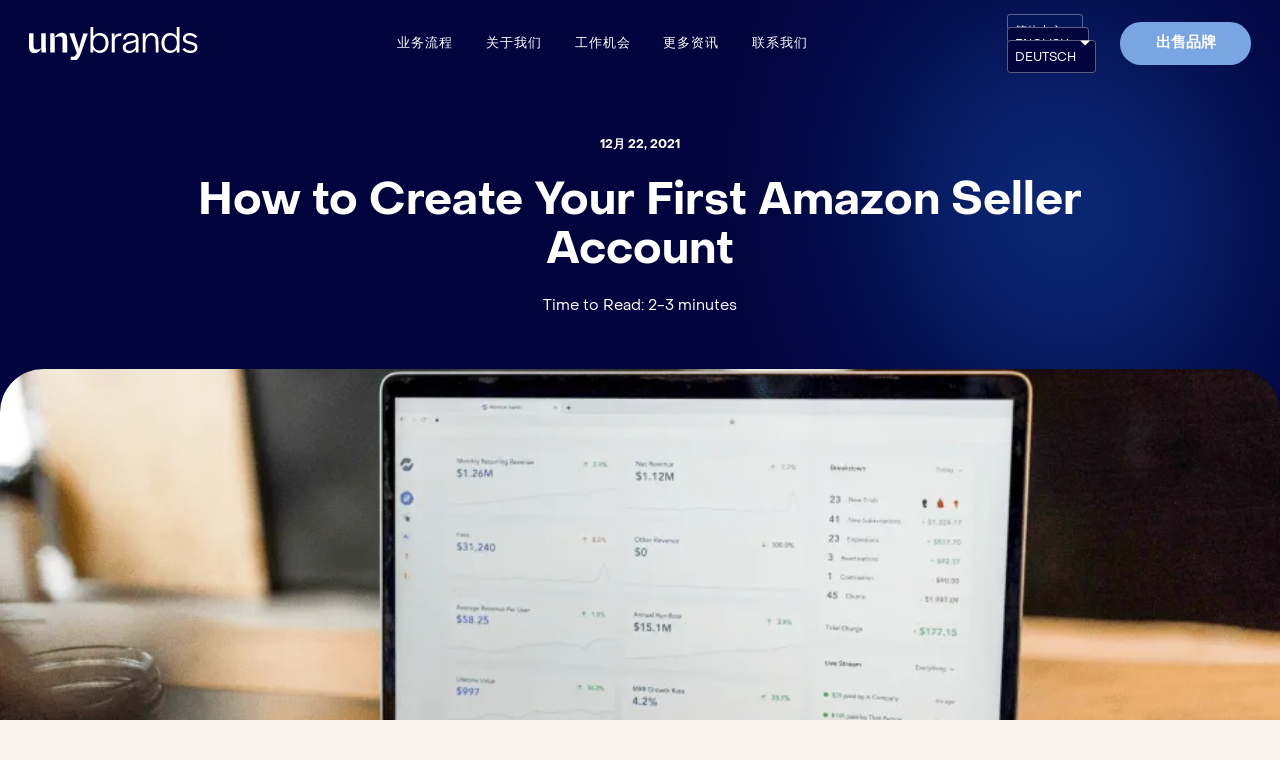

--- FILE ---
content_type: text/html; charset=UTF-8
request_url: https://www.unybrands.com/zh-hans/resource/blog/how-to-create-your-first-amazon-seller-account/
body_size: 17723
content:
<!DOCTYPE html>
<!--[if lt IE 9]><html class="no-js no-svg ie lt-ie9 lt-ie8 lt-ie7" lang="zh-hans"> <![endif]-->
<!--[if IE 9]><html class="no-js no-svg ie ie9 lt-ie9 lt-ie8" lang="zh-hans"> <![endif]-->
<!--[if gt IE 9]><!--><html class="no-js no-svg" lang="zh-hans"> <!--<![endif]-->
<head>
    <meta charset="UTF-8" />
    <meta http-equiv="Content-Type" content="text/html; charset=UTF-8" />
    <meta http-equiv="X-UA-Compatible" content="IE=edge">
    <meta name="viewport" content="width=device-width, initial-scale=1, user-scalable=no">

    <link rel="author" href="https://www.unybrands.com/wp-content/themes/unybrands/humans.txt" />
    <link rel="pingback" href="https://www.unybrands.com/xmlrpc.php" />
    <link rel="profile" href="http://gmpg.org/xfn/11">

    <style type="text/css">
    	[data-key="section-1"] .swiper {opacity: 0};
    </style>

	    <meta name='robots' content='index, follow, max-image-preview:large, max-snippet:-1, max-video-preview:-1' />
<link rel="alternate" hreflang="en" href="https://www.unybrands.com/resource/blog/how-to-create-your-first-amazon-seller-account/" />
<link rel="alternate" hreflang="de" href="https://www.unybrands.com/de/resource/blog/dein-erstes-amazon-verkaeuferkonto-erstellen-so-funktioniert-es/" />
<link rel="alternate" hreflang="zh-hans" href="https://www.unybrands.com/zh-hans/resource/blog/how-to-create-your-first-amazon-seller-account/" />
<link rel="alternate" hreflang="x-default" href="https://www.unybrands.com/resource/blog/how-to-create-your-first-amazon-seller-account/" />

	<!-- This site is optimized with the Yoast SEO plugin v19.6.1 - https://yoast.com/wordpress/plugins/seo/ -->
	<title>How To Create Your Amazon Seller Account</title>
	<meta name="description" content="Starting your Amazon seller account is tough, but it doesn&#039;t have to be. Check out our step by step guide to help you get set up on Amazon." />
	<link rel="canonical" href="https://www.unybrands.com/zh-hans/resource/blog/how-to-create-your-first-amazon-seller-account/" />
	<meta property="og:locale" content="zh_CN" />
	<meta property="og:type" content="article" />
	<meta property="og:title" content="How To Create Your Amazon Seller Account" />
	<meta property="og:description" content="Starting your Amazon seller account is tough, but it doesn&#039;t have to be. Check out our step by step guide to help you get set up on Amazon." />
	<meta property="og:url" content="https://www.unybrands.com/zh-hans/resource/blog/how-to-create-your-first-amazon-seller-account/" />
	<meta property="og:site_name" content="unybrands" />
	<meta property="article:modified_time" content="2023-07-13T18:57:16+00:00" />
	<meta property="og:image" content="https://www.unybrands.com/wp-content/uploads/2022/10/thumbnail.png" />
	<meta property="og:image:width" content="1095" />
	<meta property="og:image:height" content="690" />
	<meta property="og:image:type" content="image/png" />
	<meta name="twitter:card" content="summary_large_image" />
	<script type="application/ld+json" class="yoast-schema-graph">{"@context":"https://schema.org","@graph":[{"@type":"WebPage","@id":"https://www.unybrands.com/zh-hans/resource/blog/how-to-create-your-first-amazon-seller-account/","url":"https://www.unybrands.com/zh-hans/resource/blog/how-to-create-your-first-amazon-seller-account/","name":"How To Create Your Amazon Seller Account","isPartOf":{"@id":"https://www.unybrands.com/zh-hans/#website"},"datePublished":"2021-12-22T14:43:48+00:00","dateModified":"2023-07-13T18:57:16+00:00","description":"Starting your Amazon seller account is tough, but it doesn't have to be. Check out our step by step guide to help you get set up on Amazon.","breadcrumb":{"@id":"https://www.unybrands.com/zh-hans/resource/blog/how-to-create-your-first-amazon-seller-account/#breadcrumb"},"inLanguage":"zh-CN","potentialAction":[{"@type":"ReadAction","target":["https://www.unybrands.com/zh-hans/resource/blog/how-to-create-your-first-amazon-seller-account/"]}]},{"@type":"BreadcrumbList","@id":"https://www.unybrands.com/zh-hans/resource/blog/how-to-create-your-first-amazon-seller-account/#breadcrumb","itemListElement":[{"@type":"ListItem","position":1,"name":"Home","item":"https://www.unybrands.com/zh-hans/"},{"@type":"ListItem","position":2,"name":"How to Create Your First Amazon Seller Account"}]},{"@type":"WebSite","@id":"https://www.unybrands.com/zh-hans/#website","url":"https://www.unybrands.com/zh-hans/","name":"unybrands","description":"Just another WordPress site","publisher":{"@id":"https://www.unybrands.com/zh-hans/#organization"},"potentialAction":[{"@type":"SearchAction","target":{"@type":"EntryPoint","urlTemplate":"https://www.unybrands.com/zh-hans/?s={search_term_string}"},"query-input":"required name=search_term_string"}],"inLanguage":"zh-CN"},{"@type":"Organization","@id":"https://www.unybrands.com/zh-hans/#organization","name":"unybrands","url":"https://www.unybrands.com/zh-hans/","sameAs":[],"logo":{"@type":"ImageObject","inLanguage":"zh-CN","@id":"https://www.unybrands.com/zh-hans/#/schema/logo/image/","url":"https://unybrands.com/wp-content/uploads/2022/10/icon-unybrands.png","contentUrl":"https://unybrands.com/wp-content/uploads/2022/10/icon-unybrands.png","width":64,"height":64,"caption":"unybrands"},"image":{"@id":"https://www.unybrands.com/zh-hans/#/schema/logo/image/"}}]}</script>
	<!-- / Yoast SEO plugin. -->


<link rel="alternate" type="application/rss+xml" title="unybrands &raquo; Feed" href="https://www.unybrands.com/zh-hans/feed/" />
<link rel="alternate" type="application/rss+xml" title="unybrands &raquo; 评论Feed" href="https://www.unybrands.com/zh-hans/comments/feed/" />
<script type="text/javascript">
/* <![CDATA[ */
window._wpemojiSettings = {"baseUrl":"https:\/\/s.w.org\/images\/core\/emoji\/14.0.0\/72x72\/","ext":".png","svgUrl":"https:\/\/s.w.org\/images\/core\/emoji\/14.0.0\/svg\/","svgExt":".svg","source":{"concatemoji":"https:\/\/www.unybrands.com\/wp-includes\/js\/wp-emoji-release.min.js?ver=6.4"}};
/*! This file is auto-generated */
!function(i,n){var o,s,e;function c(e){try{var t={supportTests:e,timestamp:(new Date).valueOf()};sessionStorage.setItem(o,JSON.stringify(t))}catch(e){}}function p(e,t,n){e.clearRect(0,0,e.canvas.width,e.canvas.height),e.fillText(t,0,0);var t=new Uint32Array(e.getImageData(0,0,e.canvas.width,e.canvas.height).data),r=(e.clearRect(0,0,e.canvas.width,e.canvas.height),e.fillText(n,0,0),new Uint32Array(e.getImageData(0,0,e.canvas.width,e.canvas.height).data));return t.every(function(e,t){return e===r[t]})}function u(e,t,n){switch(t){case"flag":return n(e,"\ud83c\udff3\ufe0f\u200d\u26a7\ufe0f","\ud83c\udff3\ufe0f\u200b\u26a7\ufe0f")?!1:!n(e,"\ud83c\uddfa\ud83c\uddf3","\ud83c\uddfa\u200b\ud83c\uddf3")&&!n(e,"\ud83c\udff4\udb40\udc67\udb40\udc62\udb40\udc65\udb40\udc6e\udb40\udc67\udb40\udc7f","\ud83c\udff4\u200b\udb40\udc67\u200b\udb40\udc62\u200b\udb40\udc65\u200b\udb40\udc6e\u200b\udb40\udc67\u200b\udb40\udc7f");case"emoji":return!n(e,"\ud83e\udef1\ud83c\udffb\u200d\ud83e\udef2\ud83c\udfff","\ud83e\udef1\ud83c\udffb\u200b\ud83e\udef2\ud83c\udfff")}return!1}function f(e,t,n){var r="undefined"!=typeof WorkerGlobalScope&&self instanceof WorkerGlobalScope?new OffscreenCanvas(300,150):i.createElement("canvas"),a=r.getContext("2d",{willReadFrequently:!0}),o=(a.textBaseline="top",a.font="600 32px Arial",{});return e.forEach(function(e){o[e]=t(a,e,n)}),o}function t(e){var t=i.createElement("script");t.src=e,t.defer=!0,i.head.appendChild(t)}"undefined"!=typeof Promise&&(o="wpEmojiSettingsSupports",s=["flag","emoji"],n.supports={everything:!0,everythingExceptFlag:!0},e=new Promise(function(e){i.addEventListener("DOMContentLoaded",e,{once:!0})}),new Promise(function(t){var n=function(){try{var e=JSON.parse(sessionStorage.getItem(o));if("object"==typeof e&&"number"==typeof e.timestamp&&(new Date).valueOf()<e.timestamp+604800&&"object"==typeof e.supportTests)return e.supportTests}catch(e){}return null}();if(!n){if("undefined"!=typeof Worker&&"undefined"!=typeof OffscreenCanvas&&"undefined"!=typeof URL&&URL.createObjectURL&&"undefined"!=typeof Blob)try{var e="postMessage("+f.toString()+"("+[JSON.stringify(s),u.toString(),p.toString()].join(",")+"));",r=new Blob([e],{type:"text/javascript"}),a=new Worker(URL.createObjectURL(r),{name:"wpTestEmojiSupports"});return void(a.onmessage=function(e){c(n=e.data),a.terminate(),t(n)})}catch(e){}c(n=f(s,u,p))}t(n)}).then(function(e){for(var t in e)n.supports[t]=e[t],n.supports.everything=n.supports.everything&&n.supports[t],"flag"!==t&&(n.supports.everythingExceptFlag=n.supports.everythingExceptFlag&&n.supports[t]);n.supports.everythingExceptFlag=n.supports.everythingExceptFlag&&!n.supports.flag,n.DOMReady=!1,n.readyCallback=function(){n.DOMReady=!0}}).then(function(){return e}).then(function(){var e;n.supports.everything||(n.readyCallback(),(e=n.source||{}).concatemoji?t(e.concatemoji):e.wpemoji&&e.twemoji&&(t(e.twemoji),t(e.wpemoji)))}))}((window,document),window._wpemojiSettings);
/* ]]> */
</script>
<link rel='stylesheet' id='core-styles-globals-css' href='https://www.unybrands.com/wp-content/themes/unybrands/core/assets/front-assets.php?type=styles&#038;ref=2884&#038;ver=6.4' type='text/css' media='all' />
<style id='wp-emoji-styles-inline-css' type='text/css'>

	img.wp-smiley, img.emoji {
		display: inline !important;
		border: none !important;
		box-shadow: none !important;
		height: 1em !important;
		width: 1em !important;
		margin: 0 0.07em !important;
		vertical-align: -0.1em !important;
		background: none !important;
		padding: 0 !important;
	}
</style>
<link rel='stylesheet' id='wp-block-library-css' href='https://www.unybrands.com/wp-includes/css/dist/block-library/style.min.css?ver=6.4' type='text/css' media='all' />
<style id='classic-theme-styles-inline-css' type='text/css'>
/*! This file is auto-generated */
.wp-block-button__link{color:#fff;background-color:#32373c;border-radius:9999px;box-shadow:none;text-decoration:none;padding:calc(.667em + 2px) calc(1.333em + 2px);font-size:1.125em}.wp-block-file__button{background:#32373c;color:#fff;text-decoration:none}
</style>
<style id='global-styles-inline-css' type='text/css'>
body{--wp--preset--color--black: #000000;--wp--preset--color--cyan-bluish-gray: #abb8c3;--wp--preset--color--white: #ffffff;--wp--preset--color--pale-pink: #f78da7;--wp--preset--color--vivid-red: #cf2e2e;--wp--preset--color--luminous-vivid-orange: #ff6900;--wp--preset--color--luminous-vivid-amber: #fcb900;--wp--preset--color--light-green-cyan: #7bdcb5;--wp--preset--color--vivid-green-cyan: #00d084;--wp--preset--color--pale-cyan-blue: #8ed1fc;--wp--preset--color--vivid-cyan-blue: #0693e3;--wp--preset--color--vivid-purple: #9b51e0;--wp--preset--gradient--vivid-cyan-blue-to-vivid-purple: linear-gradient(135deg,rgba(6,147,227,1) 0%,rgb(155,81,224) 100%);--wp--preset--gradient--light-green-cyan-to-vivid-green-cyan: linear-gradient(135deg,rgb(122,220,180) 0%,rgb(0,208,130) 100%);--wp--preset--gradient--luminous-vivid-amber-to-luminous-vivid-orange: linear-gradient(135deg,rgba(252,185,0,1) 0%,rgba(255,105,0,1) 100%);--wp--preset--gradient--luminous-vivid-orange-to-vivid-red: linear-gradient(135deg,rgba(255,105,0,1) 0%,rgb(207,46,46) 100%);--wp--preset--gradient--very-light-gray-to-cyan-bluish-gray: linear-gradient(135deg,rgb(238,238,238) 0%,rgb(169,184,195) 100%);--wp--preset--gradient--cool-to-warm-spectrum: linear-gradient(135deg,rgb(74,234,220) 0%,rgb(151,120,209) 20%,rgb(207,42,186) 40%,rgb(238,44,130) 60%,rgb(251,105,98) 80%,rgb(254,248,76) 100%);--wp--preset--gradient--blush-light-purple: linear-gradient(135deg,rgb(255,206,236) 0%,rgb(152,150,240) 100%);--wp--preset--gradient--blush-bordeaux: linear-gradient(135deg,rgb(254,205,165) 0%,rgb(254,45,45) 50%,rgb(107,0,62) 100%);--wp--preset--gradient--luminous-dusk: linear-gradient(135deg,rgb(255,203,112) 0%,rgb(199,81,192) 50%,rgb(65,88,208) 100%);--wp--preset--gradient--pale-ocean: linear-gradient(135deg,rgb(255,245,203) 0%,rgb(182,227,212) 50%,rgb(51,167,181) 100%);--wp--preset--gradient--electric-grass: linear-gradient(135deg,rgb(202,248,128) 0%,rgb(113,206,126) 100%);--wp--preset--gradient--midnight: linear-gradient(135deg,rgb(2,3,129) 0%,rgb(40,116,252) 100%);--wp--preset--font-size--small: 13px;--wp--preset--font-size--medium: 20px;--wp--preset--font-size--large: 36px;--wp--preset--font-size--x-large: 42px;--wp--preset--spacing--20: 0.44rem;--wp--preset--spacing--30: 0.67rem;--wp--preset--spacing--40: 1rem;--wp--preset--spacing--50: 1.5rem;--wp--preset--spacing--60: 2.25rem;--wp--preset--spacing--70: 3.38rem;--wp--preset--spacing--80: 5.06rem;--wp--preset--shadow--natural: 6px 6px 9px rgba(0, 0, 0, 0.2);--wp--preset--shadow--deep: 12px 12px 50px rgba(0, 0, 0, 0.4);--wp--preset--shadow--sharp: 6px 6px 0px rgba(0, 0, 0, 0.2);--wp--preset--shadow--outlined: 6px 6px 0px -3px rgba(255, 255, 255, 1), 6px 6px rgba(0, 0, 0, 1);--wp--preset--shadow--crisp: 6px 6px 0px rgba(0, 0, 0, 1);}:where(.is-layout-flex){gap: 0.5em;}:where(.is-layout-grid){gap: 0.5em;}body .is-layout-flow > .alignleft{float: left;margin-inline-start: 0;margin-inline-end: 2em;}body .is-layout-flow > .alignright{float: right;margin-inline-start: 2em;margin-inline-end: 0;}body .is-layout-flow > .aligncenter{margin-left: auto !important;margin-right: auto !important;}body .is-layout-constrained > .alignleft{float: left;margin-inline-start: 0;margin-inline-end: 2em;}body .is-layout-constrained > .alignright{float: right;margin-inline-start: 2em;margin-inline-end: 0;}body .is-layout-constrained > .aligncenter{margin-left: auto !important;margin-right: auto !important;}body .is-layout-constrained > :where(:not(.alignleft):not(.alignright):not(.alignfull)){max-width: var(--wp--style--global--content-size);margin-left: auto !important;margin-right: auto !important;}body .is-layout-constrained > .alignwide{max-width: var(--wp--style--global--wide-size);}body .is-layout-flex{display: flex;}body .is-layout-flex{flex-wrap: wrap;align-items: center;}body .is-layout-flex > *{margin: 0;}body .is-layout-grid{display: grid;}body .is-layout-grid > *{margin: 0;}:where(.wp-block-columns.is-layout-flex){gap: 2em;}:where(.wp-block-columns.is-layout-grid){gap: 2em;}:where(.wp-block-post-template.is-layout-flex){gap: 1.25em;}:where(.wp-block-post-template.is-layout-grid){gap: 1.25em;}.has-black-color{color: var(--wp--preset--color--black) !important;}.has-cyan-bluish-gray-color{color: var(--wp--preset--color--cyan-bluish-gray) !important;}.has-white-color{color: var(--wp--preset--color--white) !important;}.has-pale-pink-color{color: var(--wp--preset--color--pale-pink) !important;}.has-vivid-red-color{color: var(--wp--preset--color--vivid-red) !important;}.has-luminous-vivid-orange-color{color: var(--wp--preset--color--luminous-vivid-orange) !important;}.has-luminous-vivid-amber-color{color: var(--wp--preset--color--luminous-vivid-amber) !important;}.has-light-green-cyan-color{color: var(--wp--preset--color--light-green-cyan) !important;}.has-vivid-green-cyan-color{color: var(--wp--preset--color--vivid-green-cyan) !important;}.has-pale-cyan-blue-color{color: var(--wp--preset--color--pale-cyan-blue) !important;}.has-vivid-cyan-blue-color{color: var(--wp--preset--color--vivid-cyan-blue) !important;}.has-vivid-purple-color{color: var(--wp--preset--color--vivid-purple) !important;}.has-black-background-color{background-color: var(--wp--preset--color--black) !important;}.has-cyan-bluish-gray-background-color{background-color: var(--wp--preset--color--cyan-bluish-gray) !important;}.has-white-background-color{background-color: var(--wp--preset--color--white) !important;}.has-pale-pink-background-color{background-color: var(--wp--preset--color--pale-pink) !important;}.has-vivid-red-background-color{background-color: var(--wp--preset--color--vivid-red) !important;}.has-luminous-vivid-orange-background-color{background-color: var(--wp--preset--color--luminous-vivid-orange) !important;}.has-luminous-vivid-amber-background-color{background-color: var(--wp--preset--color--luminous-vivid-amber) !important;}.has-light-green-cyan-background-color{background-color: var(--wp--preset--color--light-green-cyan) !important;}.has-vivid-green-cyan-background-color{background-color: var(--wp--preset--color--vivid-green-cyan) !important;}.has-pale-cyan-blue-background-color{background-color: var(--wp--preset--color--pale-cyan-blue) !important;}.has-vivid-cyan-blue-background-color{background-color: var(--wp--preset--color--vivid-cyan-blue) !important;}.has-vivid-purple-background-color{background-color: var(--wp--preset--color--vivid-purple) !important;}.has-black-border-color{border-color: var(--wp--preset--color--black) !important;}.has-cyan-bluish-gray-border-color{border-color: var(--wp--preset--color--cyan-bluish-gray) !important;}.has-white-border-color{border-color: var(--wp--preset--color--white) !important;}.has-pale-pink-border-color{border-color: var(--wp--preset--color--pale-pink) !important;}.has-vivid-red-border-color{border-color: var(--wp--preset--color--vivid-red) !important;}.has-luminous-vivid-orange-border-color{border-color: var(--wp--preset--color--luminous-vivid-orange) !important;}.has-luminous-vivid-amber-border-color{border-color: var(--wp--preset--color--luminous-vivid-amber) !important;}.has-light-green-cyan-border-color{border-color: var(--wp--preset--color--light-green-cyan) !important;}.has-vivid-green-cyan-border-color{border-color: var(--wp--preset--color--vivid-green-cyan) !important;}.has-pale-cyan-blue-border-color{border-color: var(--wp--preset--color--pale-cyan-blue) !important;}.has-vivid-cyan-blue-border-color{border-color: var(--wp--preset--color--vivid-cyan-blue) !important;}.has-vivid-purple-border-color{border-color: var(--wp--preset--color--vivid-purple) !important;}.has-vivid-cyan-blue-to-vivid-purple-gradient-background{background: var(--wp--preset--gradient--vivid-cyan-blue-to-vivid-purple) !important;}.has-light-green-cyan-to-vivid-green-cyan-gradient-background{background: var(--wp--preset--gradient--light-green-cyan-to-vivid-green-cyan) !important;}.has-luminous-vivid-amber-to-luminous-vivid-orange-gradient-background{background: var(--wp--preset--gradient--luminous-vivid-amber-to-luminous-vivid-orange) !important;}.has-luminous-vivid-orange-to-vivid-red-gradient-background{background: var(--wp--preset--gradient--luminous-vivid-orange-to-vivid-red) !important;}.has-very-light-gray-to-cyan-bluish-gray-gradient-background{background: var(--wp--preset--gradient--very-light-gray-to-cyan-bluish-gray) !important;}.has-cool-to-warm-spectrum-gradient-background{background: var(--wp--preset--gradient--cool-to-warm-spectrum) !important;}.has-blush-light-purple-gradient-background{background: var(--wp--preset--gradient--blush-light-purple) !important;}.has-blush-bordeaux-gradient-background{background: var(--wp--preset--gradient--blush-bordeaux) !important;}.has-luminous-dusk-gradient-background{background: var(--wp--preset--gradient--luminous-dusk) !important;}.has-pale-ocean-gradient-background{background: var(--wp--preset--gradient--pale-ocean) !important;}.has-electric-grass-gradient-background{background: var(--wp--preset--gradient--electric-grass) !important;}.has-midnight-gradient-background{background: var(--wp--preset--gradient--midnight) !important;}.has-small-font-size{font-size: var(--wp--preset--font-size--small) !important;}.has-medium-font-size{font-size: var(--wp--preset--font-size--medium) !important;}.has-large-font-size{font-size: var(--wp--preset--font-size--large) !important;}.has-x-large-font-size{font-size: var(--wp--preset--font-size--x-large) !important;}
.wp-block-navigation a:where(:not(.wp-element-button)){color: inherit;}
:where(.wp-block-post-template.is-layout-flex){gap: 1.25em;}:where(.wp-block-post-template.is-layout-grid){gap: 1.25em;}
:where(.wp-block-columns.is-layout-flex){gap: 2em;}:where(.wp-block-columns.is-layout-grid){gap: 2em;}
.wp-block-pullquote{font-size: 1.5em;line-height: 1.6;}
</style>
<link rel='stylesheet' id='wpml-legacy-dropdown-0-css' href='//www.unybrands.com/wp-content/plugins/sitepress-multilingual-cms/templates/language-switchers/legacy-dropdown/style.min.css?ver=1' type='text/css' media='all' />
<script type="text/javascript" src="//www.unybrands.com/wp-content/plugins/sitepress-multilingual-cms/templates/language-switchers/legacy-dropdown/script.min.js?ver=1" id="wpml-legacy-dropdown-0-js"></script>
<link rel="https://api.w.org/" href="https://www.unybrands.com/zh-hans/wp-json/" /><link rel="alternate" type="application/json" href="https://www.unybrands.com/zh-hans/wp-json/wp/v2/blog/2884" /><link rel="EditURI" type="application/rsd+xml" title="RSD" href="https://www.unybrands.com/xmlrpc.php?rsd" />
<meta name="generator" content="WordPress 6.4" />
<link rel='shortlink' href='https://www.unybrands.com/zh-hans/?p=2884' />
<link rel="alternate" type="application/json+oembed" href="https://www.unybrands.com/zh-hans/wp-json/oembed/1.0/embed?url=https%3A%2F%2Fwww.unybrands.com%2Fzh-hans%2Fresource%2Fblog%2Fhow-to-create-your-first-amazon-seller-account%2F" />
<link rel="alternate" type="text/xml+oembed" href="https://www.unybrands.com/zh-hans/wp-json/oembed/1.0/embed?url=https%3A%2F%2Fwww.unybrands.com%2Fzh-hans%2Fresource%2Fblog%2Fhow-to-create-your-first-amazon-seller-account%2F&#038;format=xml" />
<meta name="generator" content="WPML ver:4.5.11 stt:59,1,3;" />
<link rel="icon" href="https://www.unybrands.com/wp-content/uploads/2022/10/cropped-icon-unybrands-32x32.png" sizes="32x32" />
<link rel="icon" href="https://www.unybrands.com/wp-content/uploads/2022/10/cropped-icon-unybrands-192x192.png" sizes="192x192" />
<link rel="apple-touch-icon" href="https://www.unybrands.com/wp-content/uploads/2022/10/cropped-icon-unybrands-180x180.png" />
<meta name="msapplication-TileImage" content="https://www.unybrands.com/wp-content/uploads/2022/10/cropped-icon-unybrands-270x270.png" />
		<style type="text/css" id="wp-custom-css">
			.core-section-library-wrapper .core-section-hero-callout .wrapper .infos .display-1 {
	font-size: min( 2.5rem + 6.25 * ((100vw - 20rem) / 100) , 8.75rem);
}		</style>
		

			<!-- Google Tag Manager -->
<script>(function(w,d,s,l,i){w[l]=w[l]||[];w[l].push({'gtm.start':
new Date().getTime(),event:'gtm.js'});var f=d.getElementsByTagName(s)[0],
j=d.createElement(s),dl=l!='dataLayer'?'&l='+l:'';j.async=true;j.src=
'https://www.googletagmanager.com/gtm.js?id='+i+dl;f.parentNode.insertBefore(j,f);
})(window,document,'script','dataLayer','GTM-NFCXDLF');</script>
<!-- End Google Tag Manager -->
	
	</head>
	<body class="blog-template-default single single-blog postid-2884" data-lang="zh_CN">
					<!-- Google Tag Manager (noscript) -->
<noscript><iframe src="https://www.googletagmanager.com/ns.html?id=GTM-NFCXDLF"
height="0" width="0" style="display:none;visibility:hidden"></iframe></noscript>
<!-- End Google Tag Manager (noscript) -->
		
				<header class='core-component core-component-header header transparent js-core-component-header'><div class="wrapper full">
	<div class="logo">
		<figure class='core-component core-component-image image ratio-none light js-core-component-image'><picture>
			<a
			href="https://www.unybrands.com/zh-hans/"
			title=""
			target=""
						class="link">
		</a>
	
	<source
		srcset="https://www.unybrands.com/wp-content/uploads/2022/09/logo.svg 1280w"
		type="image/webp"
	/>

	<source
		srcset="https://www.unybrands.com/wp-content/uploads/2022/09/logo.svg 1280w"
					type="image"
			/>

	<img
		data-src="https://www.unybrands.com/wp-content/uploads/2022/09/logo.svg"
		alt=""
					width="1280"
							height="267"
				loading="lazy"
		class="img js-lazyload"
	/>
</picture></figure>
		<figure class='core-component core-component-image image ratio-none dark js-core-component-image'><picture>
			<a
			href="https://www.unybrands.com/zh-hans/"
			title=""
			target=""
						class="link">
		</a>
	
	<source
		srcset="https://www.unybrands.com/wp-content/uploads/2022/09/logo-dark.svg 1280w"
		type="image/webp"
	/>

	<source
		srcset="https://www.unybrands.com/wp-content/uploads/2022/09/logo-dark.svg 1280w"
					type="image"
			/>

	<img
		data-src="https://www.unybrands.com/wp-content/uploads/2022/09/logo-dark.svg"
		alt=""
					width="1280"
							height="276"
				loading="lazy"
		class="img js-lazyload"
	/>
</picture></figure>
	</div>

	<nav role="navigation" class="navigation js-nav">
		<ul class="items">
							<li
					class="item  js-nav-item"
					data-sub-menu-type=""
					data-index="0">
					<a href='/zh-hans/solutions/' title='业务流程' class='core-component core-component-link link item-link js-core-component-link'>业务流程</a>

									</li>
							<li
					class="item  js-nav-item"
					data-sub-menu-type=""
					data-index="1">
					<a href='/zh-hans/about/' title='关于我们' class='core-component core-component-link link item-link js-core-component-link'>关于我们</a>

									</li>
							<li
					class="item  js-nav-item"
					data-sub-menu-type=""
					data-index="2">
					<a href='/zh-hans/careers/' title='工作机会' class='core-component core-component-link link item-link js-core-component-link'>工作机会</a>

									</li>
							<li
					class="item  js-nav-item"
					data-sub-menu-type=""
					data-index="3">
					<a href='/zh-hans/resources/' title='更多资讯' class='core-component core-component-link link item-link js-core-component-link'>更多资讯</a>

									</li>
							<li
					class="item  js-nav-item"
					data-sub-menu-type=""
					data-index="4">
					<a href='/zh-hans/contact/' title='联系我们' class='core-component core-component-link link item-link js-core-component-link'>联系我们</a>

									</li>
					</ul>
	</nav>

			<div class="action-links action-links-desktop">
			<div class='core-component core-component-language-select language-select style-light js-core-component-language-select'><div class="language-switcher">
	
<div
	 class="wpml-ls-statics-shortcode_actions wpml-ls wpml-ls-legacy-dropdown js-wpml-ls-legacy-dropdown">
	<ul>

		<li tabindex="0" class="wpml-ls-slot-shortcode_actions wpml-ls-item wpml-ls-item-zh-hans wpml-ls-current-language wpml-ls-last-item wpml-ls-item-legacy-dropdown">
			<a href="#" class="js-wpml-ls-item-toggle wpml-ls-item-toggle">
                <span class="wpml-ls-native">简体中文</span></a>

			<ul class="wpml-ls-sub-menu">
				
					<li class="wpml-ls-slot-shortcode_actions wpml-ls-item wpml-ls-item-en wpml-ls-first-item">
						<a href="https://www.unybrands.com/resource/blog/how-to-create-your-first-amazon-seller-account/" class="wpml-ls-link">
                            <span class="wpml-ls-native" lang="en">English</span></a>
					</li>

				
					<li class="wpml-ls-slot-shortcode_actions wpml-ls-item wpml-ls-item-de">
						<a href="https://www.unybrands.com/de/resource/blog/dein-erstes-amazon-verkaeuferkonto-erstellen-so-funktioniert-es/" class="wpml-ls-link">
                            <span class="wpml-ls-native" lang="de">Deutsch</span></a>
					</li>

							</ul>

		</li>

	</ul>
</div>

</div></div>
							<a href='/zh-hans/contact/' title='出售品牌' class='core-component core-component-button button style-primary js-core-component-button'><span class="button-wrapper">
		
		<span class="button-text">出售品牌</span>
	</span></a>
					</div>
	
	<button
		id="mobile-menu-toggler"
		class="mobile-menu-toggler js-mobile-menu-toggler"
		aria-haspopup="true"
		aria-controls="mobile-menu">

		<div aria-hidden="true"></div>
		<div aria-hidden="true"></div>
		<div aria-hidden="true"></div>
	</button>
</div>

<div
	id="mobile-menu"
	class="mobile-menu js-mobile-menu"
	role="menu"
	aria-labelledby="mobile-menu-toggler">

	<div class="wrapper">
		<div class='core-component core-component-accordion accordion js-core-component-accordion'><div
		class="item active js-item"
		data-index="0">
		<header class="item-header">
			<button
				type="button"
				class="item-toggler js-item-toggler"
				>
				<div class="item-toggler-wrapper">
	<a href='/zh-hans/solutions/' title='业务流程' class='core-component core-component-link link js-core-component-link'>业务流程</a>

	</div>

			</button>
		</header>

		<div
			class="item-content js-item-content"
			>

			<div class="item-content-wrapper js-item-content-wrapper">
				
			</div>
		</div>
	</div>
	<div
		class="item  js-item"
		data-index="1">
		<header class="item-header">
			<button
				type="button"
				class="item-toggler js-item-toggler"
				>
				<div class="item-toggler-wrapper">
	<a href='/zh-hans/about/' title='关于我们' class='core-component core-component-link link js-core-component-link'>关于我们</a>

	</div>

			</button>
		</header>

		<div
			class="item-content js-item-content"
							style="height: 0"
			>

			<div class="item-content-wrapper js-item-content-wrapper">
				
			</div>
		</div>
	</div>
	<div
		class="item  js-item"
		data-index="2">
		<header class="item-header">
			<button
				type="button"
				class="item-toggler js-item-toggler"
				>
				<div class="item-toggler-wrapper">
	<a href='/zh-hans/careers/' title='工作机会' class='core-component core-component-link link js-core-component-link'>工作机会</a>

	</div>

			</button>
		</header>

		<div
			class="item-content js-item-content"
							style="height: 0"
			>

			<div class="item-content-wrapper js-item-content-wrapper">
				
			</div>
		</div>
	</div>
	<div
		class="item  js-item"
		data-index="3">
		<header class="item-header">
			<button
				type="button"
				class="item-toggler js-item-toggler"
				>
				<div class="item-toggler-wrapper">
	<a href='/zh-hans/resources/' title='更多资讯' class='core-component core-component-link link js-core-component-link'>更多资讯</a>

	</div>

			</button>
		</header>

		<div
			class="item-content js-item-content"
							style="height: 0"
			>

			<div class="item-content-wrapper js-item-content-wrapper">
				
			</div>
		</div>
	</div>
	<div
		class="item  js-item"
		data-index="4">
		<header class="item-header">
			<button
				type="button"
				class="item-toggler js-item-toggler"
				>
				<div class="item-toggler-wrapper">
	<a href='/zh-hans/contact/' title='联系我们' class='core-component core-component-link link js-core-component-link'>联系我们</a>

	</div>

			</button>
		</header>

		<div
			class="item-content js-item-content"
							style="height: 0"
			>

			<div class="item-content-wrapper js-item-content-wrapper">
				
			</div>
		</div>
	</div></div>

					<div class="action-links">
				<div class='core-component core-component-language-select language-select mobile style-dark js-core-component-language-select'><div class="language-switcher">
	
<div
	 class="wpml-ls-statics-shortcode_actions wpml-ls wpml-ls-legacy-dropdown js-wpml-ls-legacy-dropdown">
	<ul>

		<li tabindex="0" class="wpml-ls-slot-shortcode_actions wpml-ls-item wpml-ls-item-zh-hans wpml-ls-current-language wpml-ls-last-item wpml-ls-item-legacy-dropdown">
			<a href="#" class="js-wpml-ls-item-toggle wpml-ls-item-toggle">
                <span class="wpml-ls-native">简体中文</span></a>

			<ul class="wpml-ls-sub-menu">
				
					<li class="wpml-ls-slot-shortcode_actions wpml-ls-item wpml-ls-item-en wpml-ls-first-item">
						<a href="https://www.unybrands.com/resource/blog/how-to-create-your-first-amazon-seller-account/" class="wpml-ls-link">
                            <span class="wpml-ls-native" lang="en">English</span></a>
					</li>

				
					<li class="wpml-ls-slot-shortcode_actions wpml-ls-item wpml-ls-item-de">
						<a href="https://www.unybrands.com/de/resource/blog/dein-erstes-amazon-verkaeuferkonto-erstellen-so-funktioniert-es/" class="wpml-ls-link">
                            <span class="wpml-ls-native" lang="de">Deutsch</span></a>
					</li>

							</ul>

		</li>

	</ul>
</div>

</div></div>
									<a href='/zh-hans/contact/' title='出售品牌' class='core-component core-component-button button style-primary js-core-component-button'><span class="button-wrapper">
		
		<span class="button-text">出售品牌</span>
	</span></a>
							</div>
		
		<div class='core-component core-component-social-media-icons social-media-icons style-dark js-core-component-social-media-icons'><span class="title">Follow +</span>
<ul class="list">
	<li class="item">
		<a
			href="https://www.linkedin.com/company/unybrands/"
			title="Linkedin"
			target="_blank"
			rel="noopener noreferrer"
			class="link ">
			<svg viewBox="0 0 16 15" fill="none" xmlns="http://www.w3.org/2000/svg">
<path d="M3.2662 1.79536C3.2662 2.6849 2.53819 3.40567 1.63966 3.40567C0.741127 3.40567 0.0131173 2.6849 0.0131173 1.79536C0.0131173 0.906476 0.741127 0.185059 1.63966 0.185059C2.53819 0.185059 3.2662 0.906476 3.2662 1.79536ZM3.27932 4.69392H0V14.9999H3.27932V4.69392ZM8.51443 4.69392H5.2561V14.9999H8.51509V9.58989C8.51509 6.58184 12.4693 6.33578 12.4693 9.58989V14.9999H15.7407V8.47427C15.7407 3.39859 9.88912 3.58345 8.51443 6.082V4.69392Z" fill="currentColor"/>
</svg>

		</a>
	</li>
	<li class="item">
		<a
			href="https://www.instagram.com/unybrands/"
			title="Instagram"
			target="_blank"
			rel="noopener noreferrer"
			class="link ">
			<svg viewBox="0 0 23 22" fill="none" xmlns="http://www.w3.org/2000/svg">
<path d="M11.2094 14.4286C13.1413 14.4286 14.7074 12.8625 14.7074 10.9306C14.7074 8.99871 13.1413 7.43262 11.2094 7.43262C9.27752 7.43262 7.71143 8.99871 7.71143 10.9306C7.71143 12.8625 9.27752 14.4286 11.2094 14.4286Z" fill="currentColor"/>
<path d="M16.0182 0H6.3988C4.77585 0.00183805 3.2199 0.647365 2.07231 1.79496C0.924709 2.94256 0.279182 4.49851 0.277344 6.12145V15.7409C0.279182 17.3638 0.924709 18.9198 2.07231 20.0674C3.2199 21.215 4.77585 21.8605 6.3988 21.8623H16.0182C17.6412 21.8605 19.1971 21.215 20.3447 20.0674C21.4923 18.9198 22.1378 17.3638 22.1397 15.7409V6.12145C22.1378 4.49851 21.4923 2.94256 20.3447 1.79496C19.1971 0.647365 17.6412 0.00183805 16.0182 0ZM11.2085 16.1781C10.1708 16.1781 9.15631 15.8704 8.29345 15.2939C7.4306 14.7173 6.75808 13.8978 6.36095 12.9391C5.96382 11.9803 5.85991 10.9253 6.06237 9.90753C6.26482 8.88972 6.76455 7.9548 7.49835 7.221C8.23215 6.4872 9.16707 5.98748 10.1849 5.78503C11.2027 5.58257 12.2577 5.68648 13.2164 6.08361C14.1752 6.48074 14.9947 7.15325 15.5712 8.01611C16.1477 8.87897 16.4555 9.89341 16.4555 10.9312C16.4539 12.3223 15.9006 13.6559 14.9169 14.6396C13.9333 15.6232 12.5996 16.1766 11.2085 16.1781ZM16.8927 6.5587C16.6333 6.5587 16.3797 6.48177 16.164 6.33763C15.9482 6.1935 15.7801 5.98863 15.6808 5.74894C15.5815 5.50925 15.5556 5.2455 15.6062 4.99105C15.6568 4.7366 15.7817 4.50287 15.9652 4.31942C16.1486 4.13597 16.3824 4.01104 16.6368 3.96042C16.8913 3.90981 17.155 3.93579 17.3947 4.03507C17.6344 4.13435 17.8393 4.30248 17.9834 4.5182C18.1275 4.73391 18.2045 4.98752 18.2045 5.24696C18.2045 5.59485 18.0663 5.9285 17.8203 6.1745C17.5743 6.4205 17.2406 6.5587 16.8927 6.5587Z" fill="currentColor"/>
</svg>

		</a>
	</li>
</ul></div>
	</div>
</div></header>
			<main id="page" role="main" class="page page-blog">
			<h1 class="show-for-sr">How to Create Your First Amazon Seller Account</h1>
			<div class="core-section-library-wrapper"><section data-key='section-1' style='--core-spacing-top: 170' class='core-section core-section-hero-post hero-post spacing-top-custom spacing-bottom-large js-core-section-hero-post'><div class="headline">
	<div class="wrapper medium">
		<div class="info">
			
			<span class="date">12月 22, 2021</span>
		</div>

		<h2 class="heading-2">How to Create Your First Amazon Seller Account</h2>

					<span class="time">Time to Read: 2-3 minutes</span>
			</div>
</div>

	<div class="media">
		<div class="wrapper full no-padding">
			<figure class='core-component core-component-image image ratio-none js-core-component-image'><picture>
	
	<source
		srcset="https://www.unybrands.com/wp-content/uploads/2022/10/rectangle-59-2-1.webp 920w"
		type="image/webp"
	/>

	<source
		srcset="https://www.unybrands.com/wp-content/uploads/2022/10/rectangle-59-2-1.webp 920w"
					type="image"
			/>

	<img
		data-src="https://www.unybrands.com/wp-content/uploads/2022/10/rectangle-59-2-1.webp"
		alt=""
					width="920"
							height="434"
				loading="lazy"
		class="img js-lazyload"
	/>
</picture></figure>
		</div>
	</div>

<div class="content full">
	<div class="wrapper xlarge has-text">
		<aside class="sidebar">
										<div class="author">
											<div class="head grid">
															<div class="avatar">
									<figure class='core-component core-component-image image ratio-none js-core-component-image'><picture>
	
	<source
		srcset="https://www.unybrands.com/wp-content/uploads/2022/10/group-366-1-30.webp 64w"
		type="image/webp"
	/>

	<source
		srcset="https://www.unybrands.com/wp-content/uploads/2022/10/group-366-1-30.png 64w"
					type="image"
			/>

	<img
		data-src="https://www.unybrands.com/wp-content/uploads/2022/10/group-366-1-30.png"
		alt=""
					width="64"
							height="64"
				loading="lazy"
		class="img js-lazyload"
	/>
</picture></figure>
								</div>
													
							<h2 class="name">
								<span>Written by</span>
								<strong>unybrands</strong>
							</h2>
						</div>
					
											<div class="description">
							<p>We are on a mission to shape the next generation of e-commerce. We do this by buying, building, and scaling brands operating on and off Amazon. With us, companies reach new heights—and stay at the very top of their game. It’s our deep experience in online retail, consumer goods, and M&amp;A that enables us to do so.</p>

						</div>
									</div>
			
			<div class="share">
				<h3 class="label">Share This Article</h3>
				<div class='core-component core-component-social-media-icons social-media-icons style-primary js-core-component-social-media-icons'><span class="title">Follow +</span>
<ul class="list">
	<li class="item">
		<a
			href="https://www.linkedin.com/sharing/share-offsite/?url=https://www.unybrands.com/zh-hans/resource/blog/how-to-create-your-first-amazon-seller-account/"
			title="Share on LinkedIn"
			target="_blank"
			rel="noopener noreferrer"
			class="link js-popup">
			<svg viewBox="0 0 16 15" fill="none" xmlns="http://www.w3.org/2000/svg">
<path d="M3.2662 1.79536C3.2662 2.6849 2.53819 3.40567 1.63966 3.40567C0.741127 3.40567 0.0131173 2.6849 0.0131173 1.79536C0.0131173 0.906476 0.741127 0.185059 1.63966 0.185059C2.53819 0.185059 3.2662 0.906476 3.2662 1.79536ZM3.27932 4.69392H0V14.9999H3.27932V4.69392ZM8.51443 4.69392H5.2561V14.9999H8.51509V9.58989C8.51509 6.58184 12.4693 6.33578 12.4693 9.58989V14.9999H15.7407V8.47427C15.7407 3.39859 9.88912 3.58345 8.51443 6.082V4.69392Z" fill="currentColor"/>
</svg>

		</a>
	</li>
	<li class="item">
		<a
			href="https://twitter.com/intent/tweet?text=How to Create Your First Amazon Seller Account&url=https://www.unybrands.com/zh-hans/resource/blog/how-to-create-your-first-amazon-seller-account/"
			title="Share on Twitter"
			target="_blank"
			rel="noopener noreferrer"
			class="link js-popup">
			<svg viewBox="0 0 17 14" fill="none" xmlns="http://www.w3.org/2000/svg">
<path d="M16.9999 1.75509C16.3867 2.03423 15.7277 2.22223 15.036 2.30697C15.7423 1.8733 16.2846 1.18612 16.5395 0.367198C15.8791 0.768825 15.1471 1.06079 14.368 1.21816C13.7451 0.536678 12.8555 0.11084 11.8721 0.11084C9.6645 0.11084 8.04228 2.22294 8.54089 4.41551C5.69992 4.26953 3.18047 2.87381 1.49367 0.752446C0.597835 2.32833 1.02909 4.38988 2.55131 5.43382C1.99159 5.41531 1.46381 5.25793 1.00339 4.99517C0.965891 6.61948 2.10131 8.13911 3.74575 8.47736C3.2645 8.61123 2.73742 8.64257 2.20131 8.53717C2.63603 9.93005 3.89853 10.9434 5.39575 10.9719C3.95825 12.1276 2.14714 12.6439 0.333252 12.4246C1.84645 13.4194 3.64436 13.9997 5.57492 13.9997C11.9235 13.9997 15.5103 8.50157 15.2937 3.57024C15.9617 3.07533 16.5416 2.45794 16.9999 1.75509Z" fill="currentColor"/>
</svg>

		</a>
	</li>
	<li class="item">
		<a
			href="https://www.facebook.com/sharer/sharer.php?u=https://www.unybrands.com/zh-hans/resource/blog/how-to-create-your-first-amazon-seller-account/"
			title="Share on Facebook"
			target="_blank"
			rel="noopener noreferrer"
			class="link js-popup">
			<svg viewBox="0 0 8 14" fill="none" xmlns="http://www.w3.org/2000/svg">
<path d="M2.4445 4.74047H0.592651V7.05528H2.4445V13.9997H5.53092V7.05528H7.77907L8.00006 4.74047H5.53092V3.77577C5.53092 3.22311 5.64944 3.00436 6.21919 3.00436H8.00006V0.11084H5.64944C3.42969 0.11084 2.4445 1.02693 2.4445 2.78156V4.74047Z" fill="currentColor"/>
</svg>

		</a>
	</li>
</ul></div>
			</div>
		</aside>

					<div class="text">
				<div class='core-component core-component-rich-text rich-text js-core-component-rich-text'><p><span style="font-weight: 400;">So you want to start an Amazon business but have no idea where to begin. We&#8217;ve all been there. Here at unybrands, our team is built of many ex-Amazon sellers so trust us, we understand the struggle. Amazon is a beast, and it can be extremely daunting to navigate. Through this guide, we&#8217;ll take a step by step look at what you need to do in order to create your Amazon Seller account for the very first time so you can eventually sit back, relax, and enjoy watching your business rake in revenue.</span></p>
<p><span style="font-weight: 400;">To be clear, there isn&#8217;t one specific end all be all way to grow your Amazon business, but the steps to hit the ground running and start your business are the same. </span></p>
<p><span style="font-weight: 400;">Once you&#8217;ve solidified your idea and the product you want to launch, the first two steps are more high level &#8211; you need to establish the type of business model you&#8217;re going to follow, and the type of fulfillment method you want to pursue. According to </span><a href="https://www.junglescout.com/blog/amazon-business-models/"><span style="font-weight: 400;">Jungle Scout</span></a><span style="font-weight: 400;">, 67% of Amazon sellers utilize a private label business model, followed by wholesale and retail arbitrage. The two fulfillment methods for an Amazon seller are FBA (fulfillment by Amazon) or FBM (fulfillment by merchant). With FBA brands, Amazon stores your product in their warehouse locations and complete the orders once they are placed, while for FBM, you complete the orders in your own warehouse separate from Amazon whenever an Amazon order is placed.</span></p>
<p><span style="font-weight: 400;">Next comes the fun part &#8211; registering your business and yourself as an official Amazon Seller and create your Seller Central account.</span></p>
<h2><strong>1. Sign up to become an Amazon Seller <a href="https://sell.amazon.com/">here</a> </strong></h2>
<p><span style="font-weight: 400;">On this page, you&#8217;ll see a couple more helpful points directly from Amazon for some further guidance as to how to get started. </span></p>
<h2><strong>2. Choose which plan you want to register under: Individual or Professional</strong></h2>
<p><span style="font-weight: 400;">Amazon makes it easy to break out which type of plan you should be using: </span></p>
<p><b>Individual</b><span style="font-weight: 400;">: This plan is great for sellers who sell less than 40 units per month. It&#8217;s for very early sellers who are still getting the hang of running their business, and still deciding what they&#8217;re going to sell. If you don&#8217;t plan to do any sort of paid ads with Amazon this is a great, low cost option. It costs $0.99 every time you sell an item, plus additional Amazon fees</span></p>
<p><b>Professional</b><span style="font-weight: 400;">: This is for those that want to utilize everything Amazon has to offer. At $39.99 per month it&#8217;s the option for those who sell more than 40 units per month, want to advertise their products and brands, and want to qualify for top placement on product pages. This is also the plan to use if your products are in restricted categories.</span></p>
<p><span style="font-weight: 400;">For more information, check out </span><a href="https://sell.amazon.com/pricing?ref_=sdus_soa_sell_pricing_plans#selling-plans"><span style="font-weight: 400;">Amazon&#8217;s resources</span></a><span style="font-weight: 400;"> on the full breakdown of the two different plans.</span></p>
<h2><strong>3. Sign Up</strong></h2>
<p><span style="font-weight: 400;">Click the orange &#8220;Sign Up&#8221; button to begin the registration</span></p>
<h2><strong>4. Enter your email and choose &#8220;Create a New Account&#8221;</strong></h2>
<p><span style="font-weight: 400;">You can either create your Amazon Seller Central account with your existing Amazon account (if you have one) or create a new account with your business email.</span></p>
<h2><strong>5. Input all your business information</strong></h2>
<p><span style="font-weight: 400;">This information includes your business location, the business type (whether it&#8217;s state owned, private owned, publicly owned, etc.), as well as your full name as the business owner.</span></p>
<h2><strong>6. Input all your personal information</strong></h2>
<p><span style="font-weight: 400;">Separate from your business information, your Amazon Seller account needs to be associated with a specific individual. Before registering, make sure you have these items at hand: business email or Amazon customer account, credit card, business address, government ID, tax information, phone number, and your business bank account information.</span></p>
<h2><strong>7. Choose which marketplace you want to sell in</strong></h2>
<p><span style="font-weight: 400;">Amazon marketplaces are essentially which country or region you are going to sell your product in to start with. If you&#8217;re a US based company, you&#8217;re likely to begin selling your product in the US or North America as a whole, as this is your local market. Same goes for the UK, Germany, the entire EU, etc.</span></p>
<h2><strong>8. Submit your billing information</strong></h2>
<p><span style="font-weight: 400;">As mentioned in step 6, you&#8217;ll need a credit card to make sure Amazon can bill you correctly for your chosen plan and any additional fees that Amazon charges.</span></p>
<h2><strong>9. Add your product information</strong></h2>
<p><span style="font-weight: 400;">Before you add in all of your products, you need to answer a couple of questions regarding the Amazon storefront and some of the product details. You do not need to input SKUs or names of your products just yet, but you&#8217;ll need to provide your Amazon store name, if you have UPC codes or not for your products, if your product is trademarked, and if you are the manufacturer or owner of the product. This is important to differentiate resellers versus brand owners. </span></p>
<h2><strong>10. Validate your address</strong></h2>
<p><span style="font-weight: 400;">Next, you&#8217;ll be asked to verify your address. Once Amazon verifies your address and all of your previous registration information, then you&#8217;re done! You&#8217;re in! You&#8217;re officially an Amazon seller.</span></p>
<p><span style="font-weight: 400;">Congratulations! You&#8217;ve successfully set up your Amazon Seller Central account and can officially start to sell your products on Amazon. You&#8217;ll then have to input all of the product details and information from SKUs, ingredients, materials, sizes, use cases, and anything else that may be important to showcase on your storefront.</span></p>
<p><span style="font-weight: 400;">It takes 10 simple steps to register your business to sell on Amazon and create your Amazon Seller Central account so what are you waiting for? It&#8217;s time to get cracking and start that business. </span></p>
<p><span style="font-weight: 400;">Already created your Seller Central and want more tips on how to best build your brand? Check out our other </span><a href="https://unybrands.com/blog/"><span style="font-weight: 400;">blog posts</span></a><span style="font-weight: 400;"> written by our unybrands team and learn how. Need a specific question answered? Reach out to us </span><a href="mailto:info@unybrands.com"><span style="font-weight: 400;">here</span></a><span style="font-weight: 400;"> and one of our team members will get back to you!</span></p>
<p>&nbsp;</p></div>
			</div>
				
	</div>
</div>

<svg viewBox="0 0 775 925" class="hero-single" fill="none" xmlns="http://www.w3.org/2000/svg">
<g filter="url(#filter0_f_3556_10299)">
<ellipse rx="193.956" ry="98.5992" transform="matrix(-0.281512 -0.959558 0.965649 -0.259849 510.697 336.187)" fill="#1F7CF8"/>
</g>
<defs>
<filter id="filter0_f_3556_10299" x="0.921875" y="-251.703" width="1019.55" height="1175.78" filterUnits="userSpaceOnUse" color-interpolation-filters="sRGB">
<feFlood flood-opacity="0" result="BackgroundImageFix"/>
<feBlend mode="normal" in="SourceGraphic" in2="BackgroundImageFix" result="shape"/>
<feGaussianBlur stdDeviation="200" result="effect1_foregroundBlur_3556_10299"/>
</filter>
</defs>
</svg></section><section data-key='section-2' class='core-section core-section-post-listing-tabs post-listing-tabs bg-light border-none spacing-top-normal spacing-bottom-large js-core-section-post-listing-tabs'><div class="wrapper xlarge ">
			<div class='core-component core-component-post-grid-tabs post-grid-tabs js-core-component-post-grid-tabs'><div class="filters js-filters appear--fade-in-up" data-appear="10">
	<div class="left">
		<h2 class="display-2">Related News</h2>
	</div>

	<div class="right">
					<div class='core-component core-component-tabs-tablist tabs-tablist js-core-component-tabs-tablist'><nav
	role="tablist"
		class="tablist">
			<button
			id="tabs-2-tab-0"
			role="tab"
			type="button"
			aria-controls="tabs-2-panel-0"
			aria-selected="true"
			data-index="0"
						class="tab active js-tab">
			<span class="tab-title text-large">Blogs</span>

		</button>
			<button
			id="tabs-2-tab-1"
			role="tab"
			type="button"
			aria-controls="tabs-2-panel-1"
			aria-selected="false"
			data-index="1"
							tabindex="-1"
						class="tab  js-tab">
			<span class="tab-title text-large">Podcasts</span>

		</button>
	</nav></div>
		
					<a href='https://unybrands.com/resources/' title='See All' class='core-component core-component-button button style-primary js-core-component-button'><span class="button-wrapper">
		
		<span class="button-text">See All</span>
	</span></a>
			</div>
</div>

<div class="posts appear--fade-in-up" data-appear="10">
	<div class='core-component core-component-tabs-panels tabs-panels panels js-panels js-core-component-tabs-panels'><div
		id="tabs-3-panel-0"
		role="tabpanel"
		aria-labelledby="tabs-3-tab-0"
		data-index="0"
		tabindex="0"
		class="panel active js-panel">
		<div class="panel-content">
			<div class="full">
							<article class="post">
					<div class="thumb">
						<figure class='core-component core-component-image image ratio-none js-core-component-image'><picture>
			<a
			href="https://www.unybrands.com/zh-hans/resource/blog/guide-to-ecommerce-business-models/"
			title=""
			target=""
						class="link">
		</a>
	
	<source
		srcset="https://www.unybrands.com/wp-content/uploads/2022/04/MicrosoftTeams-image-39.webp 509w"
		type="image/webp"
	/>

	<source
		srcset="https://www.unybrands.com/wp-content/uploads/2022/04/MicrosoftTeams-image-39.jpg 509w"
					type="image"
			/>

	<img
		data-src="https://www.unybrands.com/wp-content/uploads/2022/04/MicrosoftTeams-image-39.jpg"
		alt=""
					width="509"
							height="339"
				loading="lazy"
		class="img js-lazyload"
	/>
</picture></figure>

											</div>

					<h3 class="title heading-3">
						<span class="num">01.</span>
						<a href='https://www.unybrands.com/zh-hans/resource/blog/guide-to-ecommerce-business-models/' title='Guide to the E-Commerce Business Model' class='core-component core-component-link link js-core-component-link'>Guide to the E-Commerce Business Model</a>
					</h3>
				</article>
							<article class="post">
					<div class="thumb">
						<figure class='core-component core-component-image image ratio-none js-core-component-image'><picture>
			<a
			href="https://www.unybrands.com/zh-hans/resource/blog/amazon-affiliate-earnings/"
			title=""
			target=""
						class="link">
		</a>
	
	<source
		srcset="https://www.unybrands.com/wp-content/uploads/2022/04/Website-Resource-Detail-Hero-Images-1-1280x467.webp 1280w"
		type="image/webp"
	/>

	<source
		srcset="https://www.unybrands.com/wp-content/uploads/2022/04/Website-Resource-Detail-Hero-Images-1-1280x467.png 1280w"
					type="image"
			/>

	<img
		data-src="https://www.unybrands.com/wp-content/uploads/2022/04/Website-Resource-Detail-Hero-Images-1-1280x467.png"
		alt=""
					width="1280"
							height="467"
				loading="lazy"
		class="img js-lazyload"
	/>
</picture></figure>

											</div>

					<h3 class="title heading-3">
						<span class="num">02.</span>
						<a href='https://www.unybrands.com/zh-hans/resource/blog/amazon-affiliate-earnings/' title='Guide to Amazon&#8217;s Affiliate Business Model' class='core-component core-component-link link js-core-component-link'>Guide to Amazon&#8217;s Affiliate Business Model</a>
					</h3>
				</article>
							<article class="post">
					<div class="thumb">
						<figure class='core-component core-component-image image ratio-none js-core-component-image'><picture>
			<a
			href="https://www.unybrands.com/zh-hans/resource/blog/online-fitness-business-for-sale/"
			title=""
			target=""
						class="link">
		</a>
	
	<source
		srcset="https://www.unybrands.com/wp-content/uploads/2022/08/pexels-anna-shvets-3987020-1-1-1-1271x1280.webp 1271w"
		type="image/webp"
	/>

	<source
		srcset="https://www.unybrands.com/wp-content/uploads/2022/08/pexels-anna-shvets-3987020-1-1-1-1271x1280.jpg 1271w"
					type="image"
			/>

	<img
		data-src="https://www.unybrands.com/wp-content/uploads/2022/08/pexels-anna-shvets-3987020-1-1-1-1271x1280.jpg"
		alt=""
					width="1271"
							height="1280"
				loading="lazy"
		class="img js-lazyload"
	/>
</picture></figure>

											</div>

					<h3 class="title heading-3">
						<span class="num">03.</span>
						<a href='https://www.unybrands.com/zh-hans/resource/blog/online-fitness-business-for-sale/' title='Guide To Selling Your Small Fitness Business Online' class='core-component core-component-link link js-core-component-link'>Guide To Selling Your Small Fitness Business Online</a>
					</h3>
				</article>
					</div>
	</div>

	</div>
	<div
		id="tabs-3-panel-1"
		role="tabpanel"
		aria-labelledby="tabs-3-tab-1"
		data-index="1"
		tabindex="0"
		class="panel  js-panel">
		<div class="panel-content">
			<div class="full">
							<article class="post">
					<div class="thumb">
						<figure class='core-component core-component-image image ratio-none js-core-component-image'><picture>
			<a
			href="https://www.unybrands.com/zh-hans/resource/podcast/argometrix-breaking-down-the-value-of-a-brand/"
			title=""
			target=""
						class="link">
		</a>
	
	<source
		srcset="https://www.unybrands.com/wp-content/uploads/2023/03/convertkit-waxDxYM2XI4-unsplash-1-1280x853.jpg 1280w"
		type="image/webp"
	/>

	<source
		srcset="https://www.unybrands.com/wp-content/uploads/2023/03/convertkit-waxDxYM2XI4-unsplash-1-1280x853.jpg 1280w"
					type="image"
			/>

	<img
		data-src="https://www.unybrands.com/wp-content/uploads/2023/03/convertkit-waxDxYM2XI4-unsplash-1-1280x853.jpg"
		alt=""
					width="1280"
							height="853"
				loading="lazy"
		class="img js-lazyload"
	/>
</picture></figure>

													<div class="play">
								<div class="icon">
									<span><svg viewBox="0 0 21 21" fill="none" xmlns="http://www.w3.org/2000/svg">
<path d="M0.507812 0.617781V20.8203L20.7103 10.7193L0.507812 0.617781Z" fill="currentColor"/>
</svg>
</span>
								</div>
							</div>
											</div>

					<h3 class="title heading-3">
						<span class="num">01.</span>
						<a href='https://www.unybrands.com/zh-hans/resource/podcast/argometrix-breaking-down-the-value-of-a-brand/' title='Argometrix | Breaking Down The Value Of A Brand' class='core-component core-component-link link js-core-component-link'>Argometrix | Breaking Down The Value Of A Brand</a>
					</h3>
				</article>
							<article class="post">
					<div class="thumb">
						<figure class='core-component core-component-image image ratio-none js-core-component-image'><picture>
			<a
			href="https://www.unybrands.com/zh-hans/resource/podcast/stord-how-supply-chain-can-help-scale-dtc-brands/"
			title=""
			target=""
						class="link">
		</a>
	
	<source
		srcset="https://www.unybrands.com/wp-content/uploads/2022/05/oladimeji-ajegbile-Ix1mqt74_rs-unsplash-scaled.webp 1w"
		type="image/webp"
	/>

	<source
		srcset="https://www.unybrands.com/wp-content/uploads/2022/05/oladimeji-ajegbile-Ix1mqt74_rs-unsplash-scaled.jpg 1w"
					type="image"
			/>

	<img
		data-src="https://www.unybrands.com/wp-content/uploads/2022/05/oladimeji-ajegbile-Ix1mqt74_rs-unsplash-scaled.jpg"
		alt=""
					width="1"
							height="1"
				loading="lazy"
		class="img js-lazyload"
	/>
</picture></figure>

													<div class="play">
								<div class="icon">
									<span><svg viewBox="0 0 21 21" fill="none" xmlns="http://www.w3.org/2000/svg">
<path d="M0.507812 0.617781V20.8203L20.7103 10.7193L0.507812 0.617781Z" fill="currentColor"/>
</svg>
</span>
								</div>
							</div>
											</div>

					<h3 class="title heading-3">
						<span class="num">02.</span>
						<a href='https://www.unybrands.com/zh-hans/resource/podcast/stord-how-supply-chain-can-help-scale-dtc-brands/' title='Stord | Supply Chain: How to Scale DTC Brands Quickly with Joe McIntyre' class='core-component core-component-link link js-core-component-link'>Stord | Supply Chain: How to Scale DTC Brands Quickly with Joe McIntyre</a>
					</h3>
				</article>
							<article class="post">
					<div class="thumb">
						<figure class='core-component core-component-image image ratio-none js-core-component-image'><picture>
			<a
			href="https://www.unybrands.com/zh-hans/resource/podcast/orange-klik-preparing-your-amazon-fba-business-for-an-exit-a-qa-with-fba-aggregator-unybrands/"
			title=""
			target=""
						class="link">
		</a>
	
	<source
		srcset="https://www.unybrands.com/wp-content/uploads/2022/05/soundtrap-uCNrr-3i2oI-unsplash-scaled.webp 1w"
		type="image/webp"
	/>

	<source
		srcset="https://www.unybrands.com/wp-content/uploads/2022/05/soundtrap-uCNrr-3i2oI-unsplash-scaled.jpg 1w"
					type="image"
			/>

	<img
		data-src="https://www.unybrands.com/wp-content/uploads/2022/05/soundtrap-uCNrr-3i2oI-unsplash-scaled.jpg"
		alt=""
					width="1"
							height="1"
				loading="lazy"
		class="img js-lazyload"
	/>
</picture></figure>

													<div class="play">
								<div class="icon">
									<span><svg viewBox="0 0 21 21" fill="none" xmlns="http://www.w3.org/2000/svg">
<path d="M0.507812 0.617781V20.8203L20.7103 10.7193L0.507812 0.617781Z" fill="currentColor"/>
</svg>
</span>
								</div>
							</div>
											</div>

					<h3 class="title heading-3">
						<span class="num">03.</span>
						<a href='https://www.unybrands.com/zh-hans/resource/podcast/orange-klik-preparing-your-amazon-fba-business-for-an-exit-a-qa-with-fba-aggregator-unybrands/' title='Orange Klik | Preparing Your Amazon FBA Business For An Exit – A Q&#038;A With FBA Aggregator unybrands' class='core-component core-component-link link js-core-component-link'>Orange Klik | Preparing Your Amazon FBA Business For An Exit – A Q&#038;A With FBA Aggregator unybrands</a>
					</h3>
				</article>
					</div>
	</div>

	</div></div>
</div></div>
	
			<div class="bottom">
			<a href='https://unybrands.com/resources/' title='See All' class='core-component core-component-button button style-primary js-core-component-button'><span class="button-wrapper">
		
		<span class="button-text">See All</span>
	</span></a>
		</div>
	</div></section><section data-key='section-3' class='core-section core-section-hero-callout hero-callout spacing-top-large spacing-bottom-large js-core-section-hero-callout'><div class="wrapper full no-padding">
	<div class="infos">
		<div class='core-component core-component-rich-text rich-text style-light js-core-component-rich-text'><h2 class="display-1" style="text-align: center;">Ready to sell?</h2>
<p class="text-large" style="text-align: center;"><strong>Not only do we understand the power, growth potential and value of e-commerce brands on and off Amazon &#8211; we have years of experience in buying, integrating and building digital brands at a fast pace.</strong></p>
<p>&nbsp;</p>
<p style="text-align: center;"><a href='https://unybrands.com/contact/' title='Talk to an Expert' class='core-component core-component-button button style-primary js-core-component-button'><span class="button-wrapper">
		
		<span class="button-text">Talk to an Expert</span>
	</span></a></p></div>
	</div>
</div>

<div class="background">
	<figure class='core-component core-component-image image ratio-none js-core-component-image'><picture>
	
	<source
		srcset="https://www.unybrands.com/wp-content/uploads/2022/10/careers-1280x578.webp 1280w"
		type="image/webp"
	/>

	<source
		srcset="https://www.unybrands.com/wp-content/uploads/2022/10/careers-1280x578.jpg 1280w"
					type="image"
			/>

	<img
		data-src="https://www.unybrands.com/wp-content/uploads/2022/10/careers-1280x578.jpg"
		alt=""
					width="1280"
							height="578"
				loading="lazy"
		class="img js-lazyload"
	/>
</picture></figure>
</div></section></div>
		</main>
			<script src="https://www.unybrands.com/wp-content/themes/unybrands/packages/assets/js/keep_utm.js" async></script>

		<footer class='core-component core-component-footer footer js-core-component-footer'><div class="wrapper xlarge">
	<div class="content">
		<div class="column">
			<figure class='core-component core-component-image image ratio-none logo js-core-component-image'><picture>
			<a
			href="https://www.unybrands.com/zh-hans/"
			title="Go To Homepage"
			target=""
						class="link">
		</a>
	
	<source
		srcset="https://www.unybrands.com/wp-content/uploads/2022/09/logo.svg 1280w"
		type="image/webp"
	/>

	<source
		srcset="https://www.unybrands.com/wp-content/uploads/2022/09/logo.svg 1280w"
					type="image"
			/>

	<img
		data-src="https://www.unybrands.com/wp-content/uploads/2022/09/logo.svg"
		alt=""
					width="1280"
							height="267"
				loading="lazy"
		class="img js-lazyload"
	/>
</picture></figure>

					</div>
	</div>

	<div class="content middle">
		<nav class="navigation">
							<a href='/zh-hans/how-we-work/' title='收购流程' class='core-component core-component-link link js-core-component-link'>收购流程</a>
							<a href='/zh-hans/about/' title='关于我们' class='core-component core-component-link link js-core-component-link'>关于我们</a>
							<a href='/zh-hans/careers/' title='工作机会' class='core-component core-component-link link js-core-component-link'>工作机会</a>
							<a href='/zh-hans/resources/' title='更多资讯' class='core-component core-component-link link js-core-component-link'>更多资讯</a>
					</nav>
		<div class="locations">
			<div class='core-component core-component-tabs tabs js-core-component-tabs'><div class='core-component core-component-tabs-tablist tabs-tablist js-core-component-tabs-tablist'><nav
	role="tablist"
		class="tablist">
			<button
			id="tabs-5-tab-0"
			role="tab"
			type="button"
			aria-controls="tabs-5-panel-0"
			aria-selected="true"
			data-index="0"
						class="tab active js-tab">
			<span class="tab-title text-large">美国</span>

		</button>
			<button
			id="tabs-5-tab-1"
			role="tab"
			type="button"
			aria-controls="tabs-5-panel-1"
			aria-selected="false"
			data-index="1"
							tabindex="-1"
						class="tab  js-tab">
			<span class="tab-title text-large">德国</span>

		</button>
			<button
			id="tabs-5-tab-2"
			role="tab"
			type="button"
			aria-controls="tabs-5-panel-2"
			aria-selected="false"
			data-index="2"
							tabindex="-1"
						class="tab  js-tab">
			<span class="tab-title text-large">中国</span>

		</button>
			<button
			id="tabs-5-tab-3"
			role="tab"
			type="button"
			aria-controls="tabs-5-panel-3"
			aria-selected="false"
			data-index="3"
							tabindex="-1"
						class="tab  js-tab">
			<span class="tab-title text-large">英国</span>

		</button>
	</nav></div>

<div class='core-component core-component-tabs-panels tabs-panels panels js-panels js-core-component-tabs-panels'><div
		id="tabs-6-panel-0"
		role="tabpanel"
		aria-labelledby="tabs-6-tab-0"
		data-index="0"
		tabindex="0"
		class="panel active js-panel">
		<div class="panel-content">
			<p class="text text-caption">迈阿密办公室地址：114 NW 25th St, Suite 113, <br />
Miami Beach, FL, 33127</p>
			<p class="text text-caption">纽约办公室地址：401 Park Avenue South, <br />
New York, NY, 10016</p>
			<p class="text text-caption">罗切斯特办公室地址：100 Rawson Road,<br />
Victor, NY, 14564</p>
	</div>

	</div>
	<div
		id="tabs-6-panel-1"
		role="tabpanel"
		aria-labelledby="tabs-6-tab-1"
		data-index="1"
		tabindex="0"
		class="panel  js-panel">
		<div class="panel-content">
			<p class="text text-caption">柏林办公室地址：Bernauerstraße 49<br />
10435 Berlin</p>
	</div>

	</div>
	<div
		id="tabs-6-panel-2"
		role="tabpanel"
		aria-labelledby="tabs-6-tab-2"
		data-index="2"
		tabindex="0"
		class="panel  js-panel">
		<div class="panel-content">
			<p class="text text-caption">上海办公室地址：黄浦区湖滨路168号<br />
无限极大厦27082, 邮编201100</p>
			<p class="text text-caption">深圳办公室地址：深圳市宝安区新安街道海秀路23号<br />
龙光世纪大厦A栋1607-L单元</p>
	</div>

	</div>
	<div
		id="tabs-6-panel-3"
		role="tabpanel"
		aria-labelledby="tabs-6-tab-3"
		data-index="3"
		tabindex="0"
		class="panel  js-panel">
		<div class="panel-content">
			<p class="text text-caption">伦敦办公室地址：2 Eastbourne Terrace<br />
London W2 6LG</p>
			<p class="text text-caption">伦敦办公室地址：Dc 3 Blossom Way<br />
Hemel Hempstead HP2 4ZB<br />
United Kingdom</p>
	</div>

	</div></div></div>
		</div>
	</div>

	<div class="bottom">
		<div class='core-component core-component-social-media-icons social-media-icons style-light js-core-component-social-media-icons'><span class="title">Follow +</span>
<ul class="list">
	<li class="item">
		<a
			href="https://www.linkedin.com/company/unybrands/"
			title="Linkedin"
			target="_blank"
			rel="noopener noreferrer"
			class="link ">
			<svg viewBox="0 0 16 15" fill="none" xmlns="http://www.w3.org/2000/svg">
<path d="M3.2662 1.79536C3.2662 2.6849 2.53819 3.40567 1.63966 3.40567C0.741127 3.40567 0.0131173 2.6849 0.0131173 1.79536C0.0131173 0.906476 0.741127 0.185059 1.63966 0.185059C2.53819 0.185059 3.2662 0.906476 3.2662 1.79536ZM3.27932 4.69392H0V14.9999H3.27932V4.69392ZM8.51443 4.69392H5.2561V14.9999H8.51509V9.58989C8.51509 6.58184 12.4693 6.33578 12.4693 9.58989V14.9999H15.7407V8.47427C15.7407 3.39859 9.88912 3.58345 8.51443 6.082V4.69392Z" fill="currentColor"/>
</svg>

		</a>
	</li>
	<li class="item">
		<a
			href="https://www.instagram.com/unybrands/"
			title="Instagram"
			target="_blank"
			rel="noopener noreferrer"
			class="link ">
			<svg viewBox="0 0 23 22" fill="none" xmlns="http://www.w3.org/2000/svg">
<path d="M11.2094 14.4286C13.1413 14.4286 14.7074 12.8625 14.7074 10.9306C14.7074 8.99871 13.1413 7.43262 11.2094 7.43262C9.27752 7.43262 7.71143 8.99871 7.71143 10.9306C7.71143 12.8625 9.27752 14.4286 11.2094 14.4286Z" fill="currentColor"/>
<path d="M16.0182 0H6.3988C4.77585 0.00183805 3.2199 0.647365 2.07231 1.79496C0.924709 2.94256 0.279182 4.49851 0.277344 6.12145V15.7409C0.279182 17.3638 0.924709 18.9198 2.07231 20.0674C3.2199 21.215 4.77585 21.8605 6.3988 21.8623H16.0182C17.6412 21.8605 19.1971 21.215 20.3447 20.0674C21.4923 18.9198 22.1378 17.3638 22.1397 15.7409V6.12145C22.1378 4.49851 21.4923 2.94256 20.3447 1.79496C19.1971 0.647365 17.6412 0.00183805 16.0182 0ZM11.2085 16.1781C10.1708 16.1781 9.15631 15.8704 8.29345 15.2939C7.4306 14.7173 6.75808 13.8978 6.36095 12.9391C5.96382 11.9803 5.85991 10.9253 6.06237 9.90753C6.26482 8.88972 6.76455 7.9548 7.49835 7.221C8.23215 6.4872 9.16707 5.98748 10.1849 5.78503C11.2027 5.58257 12.2577 5.68648 13.2164 6.08361C14.1752 6.48074 14.9947 7.15325 15.5712 8.01611C16.1477 8.87897 16.4555 9.89341 16.4555 10.9312C16.4539 12.3223 15.9006 13.6559 14.9169 14.6396C13.9333 15.6232 12.5996 16.1766 11.2085 16.1781ZM16.8927 6.5587C16.6333 6.5587 16.3797 6.48177 16.164 6.33763C15.9482 6.1935 15.7801 5.98863 15.6808 5.74894C15.5815 5.50925 15.5556 5.2455 15.6062 4.99105C15.6568 4.7366 15.7817 4.50287 15.9652 4.31942C16.1486 4.13597 16.3824 4.01104 16.6368 3.96042C16.8913 3.90981 17.155 3.93579 17.3947 4.03507C17.6344 4.13435 17.8393 4.30248 17.9834 4.5182C18.1275 4.73391 18.2045 4.98752 18.2045 5.24696C18.2045 5.59485 18.0663 5.9285 17.8203 6.1745C17.5743 6.4205 17.2406 6.5587 16.8927 6.5587Z" fill="currentColor"/>
</svg>

		</a>
	</li>
</ul></div>

		<div class="bottom-navigation">
			
							<a href='/zh-hans/privacy-policy/' title='隐私政策' class='core-component core-component-link link text-caption js-core-component-link'>隐私政策</a>
							<span class='core-component core-component-link link text-caption js-core-component-link'>Copyright 2026 unybrands | All Rights Reserved</span>
							<a href='mailto:growth@unybrands.com' title='growth@unybrands.com' class='core-component core-component-link link text-caption js-core-component-link'>growth@unybrands.com</a>
					</div>
	</div>
</div></footer>

		<script type="text/javascript" id="core-scripts-globals-js-extra">
/* <![CDATA[ */
var themeCore = {"options":{"author-fields":[["image","Photo",{"dimensions":"65x65"}],["text","Name",{"wrapper_width":50}],["textarea","Description",{"new_lines":"wpautop"}]],"button-styles":{"primary":"Primary","secondary":"Secondary"},"link-icons":{"icons\/arrow-right":"Arrow Right"},"link-styles":{"dark":"Dark","light":"Light"},"editor-text-colors":{"78A4DE":"Primary","02043D":"Primary Dark","BD4F3C":"Secondary"},"editor-text-styles":[{"title":"Paragraphs","items":{"text-small":["p","Small"],"text-normal":["p","Normal"],"text-large":["p","Large"],"text-xlarge":["p","Extra Large"],"text-caption":["p","Caption"]}},{"title":"Displays","items":{"display-1":["h2","Display 1"],"display-2":["h2","Display 2"],"display-3":["h2","Display 3"]}},{"title":"Headings","items":{"heading-2":["h2","Heading 2"],"heading-3":["h3","Heading 3"],"heading-4":["h4","Heading 4"],"heading-5":["h5","Heading 5"],"heading-6":["h6","Heading 6"]}}],"media-sizes":{"thumbnail":600,"medium":1280,"large":1920},"post-generic-fields":[["true_false","Transparent Header",{"instructions":"This option will make the header transparent on this page. Be careful using it, as the header might overlap the content of the first section.","default_value":true}],["true_false","Extend Footer",{"instructions":"This option will extend the footer background. This option should only be used if the section \"Hero - Callout\" is the last section of the page."}]],"section-generic-fields":[],"social-media-options":{"facebook":"Facebook","instagram":"Instagram","tiktok":"TikTok","twitter":"Twitter","youtube":"Youtube","linkedin":"Linkedin"}},"default_page_template":"default","component_shortcodes":[{"defaults":{"type":"a","title":"","url":null,"permalink":null,"target":"","style":"primary"},"node":{},"shortcode":{"name":"Button","code":"button","icon":"button","attributes":[["string","URL"],["string","Title"],["target"],["select","Style",[["primary","Primary"],["secondary","Secondary"]]]]},"slug":"button","location":"\/opt\/wp\/html\/wp-content\/themes\/unybrands\/packages\/content\/components\/button","location_rel":"\/button","render_empty":false,"partials":[],"styles":["styles","_accent","_large","_primary","_secondary"]},{"shortcode":{"name":"Dashed HR","code":"dashed-hr","icon":"minus","attributes":[]},"slug":"dashed-hr","location":"\/opt\/wp\/html\/wp-content\/themes\/unybrands\/packages\/content\/components\/dashed-hr","location_rel":"\/dashed-hr","node":[],"defaults":null,"render_empty":false,"partials":[],"styles":["styles","_accent","_large","_primary","_secondary"]},{"render_empty":true,"defaults":{"title":"","url":null,"permalink":null,"target":"","size":null,"type":"a"},"node":{},"shortcode":{"name":"Styled Link","code":"styled-link","icon":"admin-links","attributes":[["string","URL"],["string","Title"],["target"],["select","Style",[["dark","Dark"],["light","Light"]]]]},"slug":"link","location":"\/opt\/wp\/html\/wp-content\/themes\/unybrands\/packages\/content\/components\/link","location_rel":"\/link","partials":[],"styles":["styles","_light"]}],"adminAjax":"https:\/\/www.unybrands.com\/wp-admin\/admin-ajax.php","siteUrl":"https:\/\/www.unybrands.com\/zh-hans\/","isAdmin":"","isLoggedIn":"","env":{"current":"prod","sim_prod":false}};
/* ]]> */
</script>
<script type="text/javascript" src="https://www.unybrands.com/wp-content/themes/unybrands/core/assets/front-assets.php?type=scripts&amp;ref=2884&amp;ver=6.4" id="core-scripts-globals-js"></script>


					<script>
    window.Userback = window.Userback || {};
    Userback.access_token = '31321|74434|1UCA5z5i3Klm0c1tOobdXyjPu';
    (function(d) {
        var s = d.createElement('script');s.async = true;
        s.src = 'https://static.userback.io/widget/v1.js';
        (d.head || d.body).appendChild(s);
    })(document);
</script>
		
			</body>
</html>


--- FILE ---
content_type: text/css;charset=UTF-8
request_url: https://www.unybrands.com/wp-content/themes/unybrands/core/assets/front-assets.php?type=styles&ref=2884&ver=6.4
body_size: 16201
content:
/** CORE FILE: /opt/wp/html/wp-content/themes/unybrands/build/app/index.css */ 

.appear--fade-in{-webkit-transition:opacity 500ms;transition:opacity 500ms}.appear--fade-in:not(.animate-appear){opacity:0}.appear--fade-in-up{-webkit-transition:opacity 500ms,-webkit-transform 500ms cubic-bezier(0.4, 0, 0.2, 1);transition:opacity 500ms,-webkit-transform 500ms cubic-bezier(0.4, 0, 0.2, 1);transition:opacity 500ms,transform 500ms cubic-bezier(0.4, 0, 0.2, 1);transition:opacity 500ms,transform 500ms cubic-bezier(0.4, 0, 0.2, 1),-webkit-transform 500ms cubic-bezier(0.4, 0, 0.2, 1)}.appear--fade-in-up:not(.animate-appear){opacity:0;-webkit-transform:translateY(10px);transform:translateY(10px)}*{-webkit-box-sizing:border-box;box-sizing:border-box}*::before,*::after{-webkit-box-sizing:border-box;box-sizing:border-box}html,body,div,span,applet,object,iframe,h1,h2,h3,h4,h5,h6,p,blockquote,pre,a,abbr,acronym,address,big,cite,code,del,dfn,em,img,ins,kbd,q,s,samp,small,strike,strong,sub,sup,tt,var,b,u,i,center,dl,dt,dd,ol,ul,li,fieldset,form,label,legend,table,caption,tbody,tfoot,thead,tr,th,td,article,aside,canvas,details,embed,figure,figcaption,footer,header,hgroup,menu,nav,output,ruby,section,summary,time,mark,audio,video{margin:0;padding:0;border:0;vertical-align:baseline}article,aside,details,figcaption,figure,footer,header,hgroup,menu,nav,section{display:block}body{line-height:1}ol,ul{list-style:none}blockquote,q{quotes:none}blockquote::before,blockquote::after,q::before,q::after{content:none}table{border-collapse:collapse;border-spacing:0}button{padding:0;text-align:left;background:none;border:none;border-radius:0;cursor:pointer}a{text-decoration:none}img.lazyload:not([src]){visibility:hidden}.lazyload,.lazyloading{opacity:0}svg{display:block}@font-face{font-family:"Object Sans";src:url("../../packages/assets/fonts/object-sans/black.woff2") format("woff2");font-style:normal;font-weight:900;font-display:swap}@font-face{font-family:"Object Sans";src:url("../../packages/assets/fonts/object-sans/regular.woff2") format("woff2");font-style:normal;font-weight:normal;font-display:swap}@font-face{font-family:"Object Sans";src:url("../../packages/assets/fonts/object-sans/bold.woff2") format("woff2");font-style:normal;font-weight:700;font-display:swap}.display-1{font-family:Object Sans, Helvetica, sans-serif;font-size:min( 			40px + 6.25 			* ((100vw - 320px) / 100) 		, 140px);font-size:min( 			2.5rem + 6.25 			* ((100vw - 20rem) / 100) 		, 8.75rem);line-height:0.9}.display-2{font-family:Object Sans, Helvetica, sans-serif;font-size:min( 			32px + 5.1875 			* ((100vw - 320px) / 100) 		, 115px);font-size:min( 			2rem + 5.1875 			* ((100vw - 20rem) / 100) 		, 7.1875rem);line-height:0.9}.display-3{font-family:Object Sans, Helvetica, sans-serif;font-size:min( 			35px + 4.0625 			* ((100vw - 320px) / 100) 		, 100px);font-size:min( 			2.1875rem + 4.0625 			* ((100vw - 20rem) / 100) 		, 6.25rem);line-height:1}.heading-2{font-family:Object Sans, Helvetica, sans-serif;font-size:min( 			32px + 1.875 			* ((100vw - 320px) / 100) 		, 62px);font-size:min( 			2rem + 1.875 			* ((100vw - 20rem) / 100) 		, 3.875rem);line-height:1.1}.heading-3{font-family:Object Sans, Helvetica, sans-serif;font-size:min( 			18px + 0.375 			* ((100vw - 320px) / 100) 		, 24px);font-size:min( 			1.125rem + 0.375 			* ((100vw - 20rem) / 100) 		, 1.5rem);line-height:1.3}.heading-4{font-family:Object Sans, Helvetica, sans-serif;font-size:min( 			20px + 1.125 			* ((100vw - 320px) / 100) 		, 38px);font-size:min( 			1.25rem + 1.125 			* ((100vw - 20rem) / 100) 		, 2.375rem);line-height:1.45}.heading-5{font-family:Object Sans, Helvetica, sans-serif;font-size:min( 			18px + 1.125 			* ((100vw - 320px) / 100) 		, 36px);font-size:min( 			1.125rem + 1.125 			* ((100vw - 20rem) / 100) 		, 2.25rem);line-height:1.45}.heading-6{font-family:Object Sans, Helvetica, sans-serif;font-size:min( 			12px + 1.25 			* ((100vw - 320px) / 100) 		, 32px);font-size:min( 			0.75rem + 1.25 			* ((100vw - 20rem) / 100) 		, 2rem);line-height:1.45}.text-xlarge{font-size:min( 			12px + 0.875 			* ((100vw - 320px) / 100) 		, 26px);font-size:min( 			0.75rem + 0.875 			* ((100vw - 20rem) / 100) 		, 1.625rem);line-height:1.45}.text-large{font-size:min( 			12px + 0.5 			* ((100vw - 320px) / 100) 		, 20px);font-size:min( 			0.75rem + 0.5 			* ((100vw - 20rem) / 100) 		, 1.25rem);line-height:1.45}.text-normal{font-size:min( 			12px + 0.375 			* ((100vw - 320px) / 100) 		, 18px);font-size:min( 			0.75rem + 0.375 			* ((100vw - 20rem) / 100) 		, 1.125rem);line-height:1.45}.text-small{font-size:min( 			12px + 0.25 			* ((100vw - 320px) / 100) 		, 16px);font-size:min( 			0.75rem + 0.25 			* ((100vw - 20rem) / 100) 		, 1rem);line-height:1.45}.text-caption{font-size:min( 			10px + 0.1875 			* ((100vw - 320px) / 100) 		, 13px);font-size:min( 			0.625rem + 0.1875 			* ((100vw - 20rem) / 100) 		, 0.8125rem);line-height:1.45}.letter-spacing{letter-spacing:1px}.swiper-wrapper{display:-webkit-box;display:-ms-flexbox;display:flex}.swiper-cards{overflow:visible}.swiper-cards .swiper-slide{-webkit-transform-origin:center bottom;transform-origin:center bottom;-webkit-backface-visibility:hidden;backface-visibility:hidden}.swiper-initialized{position:relative;z-index:1;padding:0;margin-left:auto;margin-right:auto;overflow:hidden;list-style:none}.swiper-initialized .swiper-controls{display:-webkit-box;display:-ms-flexbox;display:flex}.swiper-initialized .swiper-slide{position:relative;-ms-flex-negative:0;flex-shrink:0;width:100%;-webkit-transform:translate3d(0px, 0, 0);transform:translate3d(0px, 0, 0);-webkit-transition-property:-webkit-transform;transition-property:-webkit-transform;transition-property:transform;transition-property:transform, -webkit-transform}.swiper-initialized .swiper-wrapper{position:relative;z-index:1;width:100%;height:100%;-webkit-transition-property:-webkit-transform;transition-property:-webkit-transform;transition-property:transform;transition-property:transform, -webkit-transform;-webkit-box-sizing:content-box;box-sizing:content-box}.swiper-initialized.swiper-autoheight .swiper-wrapper{-webkit-box-align:start;-ms-flex-align:start;align-items:flex-start;-webkit-transition-property:height,-webkit-transform;transition-property:height,-webkit-transform;transition-property:transform,height;transition-property:transform,height,-webkit-transform}.swiper-initialized.swiper-android .swiper-slide{-webkit-transform:translate3d(0px, 0, 0);transform:translate3d(0px, 0, 0)}.swiper-initialized.swiper-vertical .swiper-wrapper{-webkit-box-orient:vertical;-webkit-box-direction:normal;-ms-flex-direction:column;flex-direction:column}.swiper-initialized.swiper-pointer-events{-ms-touch-action:pan-y;touch-action:pan-y}.swiper-initialized.swiper-pointer-events.swiper-vertical{-ms-touch-action:pan-x;touch-action:pan-x}.wrapper{width:100%;margin-right:auto;margin-left:auto}.wrapper:not(.small):not(.medium):not(.large):not(.xlarge):not(.full){max-width:1530px;max-width:95.625rem}.wrapper:not(.small):not(.medium):not(.large):not(.xlarge):not(.full):not(.no-padding){max-width:1610px;max-width:100.625rem;padding-right:min(
			20px + 1.25
			* ((100vw - 320px) / 100)
		,40px);padding-right:min(
			1.25rem + 1.25
			* ((100vw - 20rem) / 100)
		,2.5rem);padding-left:min(
			20px + 1.25
			* ((100vw - 320px) / 100)
		,40px);padding-left:min(
			1.25rem + 1.25
			* ((100vw - 20rem) / 100)
		,2.5rem)}@media(min-width: 1610px){.wrapper:not(.small):not(.medium):not(.large):not(.xlarge):not(.full):not(.no-padding){max-width:95.625rem;padding-right:0;padding-left:0}}.wrapper.small{max-width:1000px;max-width:62.5rem}.wrapper.small:not(.no-padding){max-width:1080px;max-width:67.5rem;padding-right:min(
			20px + 1.25
			* ((100vw - 320px) / 42.5)
		,40px);padding-right:min(
			1.25rem + 1.25
			* ((100vw - 20rem) / 42.5)
		,2.5rem);padding-left:min(
			20px + 1.25
			* ((100vw - 320px) / 42.5)
		,40px);padding-left:min(
			1.25rem + 1.25
			* ((100vw - 20rem) / 42.5)
		,2.5rem)}@media(min-width: 1080px){.wrapper.small:not(.no-padding){max-width:62.5rem;padding-right:0;padding-left:0}}.wrapper.medium{max-width:1200px;max-width:75rem}.wrapper.medium:not(.no-padding){max-width:1280px;max-width:80rem;padding-right:min(
			20px + 1.25
			* ((100vw - 320px) / 55)
		,40px);padding-right:min(
			1.25rem + 1.25
			* ((100vw - 20rem) / 55)
		,2.5rem);padding-left:min(
			20px + 1.25
			* ((100vw - 320px) / 55)
		,40px);padding-left:min(
			1.25rem + 1.25
			* ((100vw - 20rem) / 55)
		,2.5rem)}@media(min-width: 1280px){.wrapper.medium:not(.no-padding){max-width:75rem;padding-right:0;padding-left:0}}.wrapper.large{max-width:1400px;max-width:87.5rem}.wrapper.large:not(.no-padding){max-width:1480px;max-width:92.5rem;padding-right:min(
			20px + 1.25
			* ((100vw - 320px) / 67.5)
		,40px);padding-right:min(
			1.25rem + 1.25
			* ((100vw - 20rem) / 67.5)
		,2.5rem);padding-left:min(
			20px + 1.25
			* ((100vw - 320px) / 67.5)
		,40px);padding-left:min(
			1.25rem + 1.25
			* ((100vw - 20rem) / 67.5)
		,2.5rem)}@media(min-width: 1480px){.wrapper.large:not(.no-padding){max-width:87.5rem;padding-right:0;padding-left:0}}.wrapper.xlarge{max-width:1700px;max-width:106.25rem}.wrapper.xlarge:not(.no-padding){max-width:1780px;max-width:111.25rem;padding-right:min(
			20px + 1.25
			* ((100vw - 320px) / 86.25)
		,40px);padding-right:min(
			1.25rem + 1.25
			* ((100vw - 20rem) / 86.25)
		,2.5rem);padding-left:min(
			20px + 1.25
			* ((100vw - 320px) / 86.25)
		,40px);padding-left:min(
			1.25rem + 1.25
			* ((100vw - 20rem) / 86.25)
		,2.5rem)}@media(min-width: 1780px){.wrapper.xlarge:not(.no-padding){max-width:106.25rem;padding-right:0;padding-left:0}}.wrapper.full{max-width:1920px;max-width:120rem}.wrapper.full:not(.no-padding){max-width:2000px;max-width:125rem;padding-right:min(
			20px + 1.25
			* ((100vw - 320px) / 100)
		,40px);padding-right:min(
			1.25rem + 1.25
			* ((100vw - 20rem) / 100)
		,2.5rem);padding-left:min(
			20px + 1.25
			* ((100vw - 320px) / 100)
		,40px);padding-left:min(
			1.25rem + 1.25
			* ((100vw - 20rem) / 100)
		,2.5rem)}@media(min-width: 2000px){.wrapper.full:not(.no-padding){max-width:120rem;padding-right:0;padding-left:0}}.core-section-library-wrapper .core-section.spacing-top-small{padding-top:min(
			20px + 1.25
			* ((100vw - 320px) / 100)
		,40px);padding-top:min(
			1.25rem + 1.25
			* ((100vw - 20rem) / 100)
		,2.5rem)}.core-section-library-wrapper .core-section.spacing-bottom-small{padding-bottom:min(
			20px + 1.25
			* ((100vw - 320px) / 100)
		,40px);padding-bottom:min(
			1.25rem + 1.25
			* ((100vw - 20rem) / 100)
		,2.5rem)}.core-section-library-wrapper .core-section.spacing-top-normal{padding-top:min(
			40px + 2.5
			* ((100vw - 320px) / 100)
		,80px);padding-top:min(
			2.5rem + 2.5
			* ((100vw - 20rem) / 100)
		,5rem)}.core-section-library-wrapper .core-section.spacing-bottom-normal{padding-bottom:min(
			40px + 2.5
			* ((100vw - 320px) / 100)
		,80px);padding-bottom:min(
			2.5rem + 2.5
			* ((100vw - 20rem) / 100)
		,5rem)}.core-section-library-wrapper .core-section.spacing-top-large{padding-top:min(
			70px + 4.375
			* ((100vw - 320px) / 100)
		,140px);padding-top:min(
			4.375rem + 4.375
			* ((100vw - 20rem) / 100)
		,8.75rem)}.core-section-library-wrapper .core-section.spacing-bottom-large{padding-bottom:min(
			70px + 4.375
			* ((100vw - 320px) / 100)
		,140px);padding-bottom:min(
			4.375rem + 4.375
			* ((100vw - 20rem) / 100)
		,8.75rem)}.core-section-library-wrapper .core-section.spacing-top-custom{padding-top:min(var(--core-spacing-top)/2*1px + (var(--core-spacing-top)/16 - var(--core-spacing-top)/2/16)*(100vw - 320px)/100,var(--core-spacing-top)*1px)}.core-section-library-wrapper .core-section.spacing-bottom-custom{padding-bottom:min(var(--core-spacing-bottom)/2*1px + (var(--core-spacing-bottom)/16 - var(--core-spacing-bottom)/2/16)*(100vw - 320px)/100,var(--core-spacing-bottom)*1px)}.scroll-lock{overflow-y:hidden}.show-for-sr{font-size:0}.skip-link{position:fixed;top:0;left:0;z-index:500;padding:13px 13px 10px;padding:.8125rem .8125rem .625rem;opacity:0;color:#000;background:#fff;font-size:12px;font-size:.75rem;font-weight:bold;text-transform:uppercase;pointer-events:none}.skip-link:focus{opacity:1}@media(min-width: 48rem)and (max-width: 100rem){html{font-size:13px}}body{overflow-x:hidden;width:100%;-webkit-font-smoothing:antialiased;-moz-osx-font-smoothing:grayscale;background-color:#fbf3ef;color:#525362;font-family:"Object Sans","Verdana",sans-serif}body.scroll-lock{overflow:hidden}::-moz-selection{color:#fff;background:#79a6e2}::selection{color:#fff;background:#79a6e2}h1,h2,h3,h4,h5,h6{color:#02043d}a,button,select,input,textarea{color:inherit;font-family:inherit;font-size:inherit}select,input{padding:0}input::-webkit-input-placeholder{color:rgba(82, 83, 98, .5)}input::-moz-placeholder{color:rgba(82, 83, 98, .5)}input::-ms-input-placeholder{color:rgba(82, 83, 98, .5)}input::placeholder{color:rgba(82, 83, 98, .5)}.screen-reader{font-size:0}*[data-cursor]:hover{cursor:none}.bg-primary{background-color:#02043d}.bg-light{background-color:#fbf3ef}.core-section{position:relative;z-index:1}.core-section:not(.bg-primary).border-top,.core-section:not(.bg-primary).border-top-bottom{z-index:2;margin-top:clamp(-65px,
			-25px + -2.5
			* ((100vw - 320px) / 100)
		,-25px);margin-top:clamp(-4.0625rem,
			-1.5625rem + -2.5
			* ((100vw - 20rem) / 100)
		,-1.5625rem);border-top-left-radius:min(
			25px + 2.5
			* ((100vw - 320px) / 100)
		,65px);border-top-left-radius:min(
			1.5625rem + 2.5
			* ((100vw - 20rem) / 100)
		,4.0625rem);border-top-right-radius:min(
			25px + 2.5
			* ((100vw - 320px) / 100)
		,65px);border-top-right-radius:min(
			1.5625rem + 2.5
			* ((100vw - 20rem) / 100)
		,4.0625rem)}.core-section:not(.bg-primary).border-bottom,.core-section:not(.bg-primary).border-top-bottom{z-index:2;margin-bottom:clamp(-65px,
			-25px + -2.5
			* ((100vw - 320px) / 100)
		,-25px);margin-bottom:clamp(-4.0625rem,
			-1.5625rem + -2.5
			* ((100vw - 20rem) / 100)
		,-1.5625rem);border-bottom-left-radius:min(
			25px + 2.5
			* ((100vw - 320px) / 100)
		,65px);border-bottom-left-radius:min(
			1.5625rem + 2.5
			* ((100vw - 20rem) / 100)
		,4.0625rem);border-bottom-right-radius:min(
			25px + 2.5
			* ((100vw - 320px) / 100)
		,65px);border-bottom-right-radius:min(
			1.5625rem + 2.5
			* ((100vw - 20rem) / 100)
		,4.0625rem)}@media screen and (min-width: 1024px){.columned-content{display:grid;grid-auto-flow:column;gap:2.5em}}@media(min-width: 48rem)and (max-width: 100rem){.text-caption,.text-small{font-size:min(
			0.875rem + 0.25
			* ((100vw - 20rem) / 100)
		,1.125rem) !important}p:not([class]),.text-normal{font-size:min(
			0.875rem + 0.375
			* ((100vw - 20rem) / 100)
		,1.25rem) !important}.text-large{font-size:min(
			0.875rem + 0.5
			* ((100vw - 20rem) / 100)
		,1.375rem) !important}.text-xlarge{font-size:min(
			0.875rem + 0.75
			* ((100vw - 20rem) / 100)
		,1.625rem) !important}}[data-key=section-1] .swiper{-webkit-transition:opacity 1s cubic-bezier(0.4, 0, 0.2, 1);transition:opacity 1s cubic-bezier(0.4, 0, 0.2, 1)}[data-key=section-1] .swiper.swiper-initialized{opacity:1}


/** CORE FILE: /opt/wp/html/wp-content/themes/unybrands/build/content/components/image/styles.css */ 

.core-component-image .link,.core-component-image.fill .picture .img{position:absolute;top:0;left:0;display:block;width:100%;height:100%}.core-component-image.fill .picture .img{-o-object-fit:cover;object-fit:cover}.appear--fade-in{-webkit-transition:opacity 500ms;transition:opacity 500ms}.appear--fade-in:not(.animate-appear){opacity:0}.appear--fade-in-up{-webkit-transition:opacity 500ms,-webkit-transform 500ms cubic-bezier(0.4, 0, 0.2, 1);transition:opacity 500ms,-webkit-transform 500ms cubic-bezier(0.4, 0, 0.2, 1);transition:opacity 500ms,transform 500ms cubic-bezier(0.4, 0, 0.2, 1);transition:opacity 500ms,transform 500ms cubic-bezier(0.4, 0, 0.2, 1),-webkit-transform 500ms cubic-bezier(0.4, 0, 0.2, 1)}.appear--fade-in-up:not(.animate-appear){opacity:0;-webkit-transform:translateY(10px);transform:translateY(10px)}.core-component-image{position:relative;display:-webkit-box;display:-ms-flexbox;display:flex;-webkit-box-orient:vertical;-webkit-box-direction:normal;-ms-flex-flow:column;flex-flow:column}.core-component-image picture{display:block;width:100%;-webkit-box-flex:1;-ms-flex-positive:1;flex-grow:1}.core-component-image .link{z-index:2}.core-component-image .img{display:block;width:auto;height:auto;max-width:100%}.core-component-image .caption{-ms-flex-negative:0;flex-shrink:0}.core-component-image.fill .picture .img{z-index:1}


/** CORE FILE: /opt/wp/html/wp-content/themes/unybrands/build/content/components/header/styles.css */ 

.core-component-header .logo .link,.core-component-header .logo>*{position:absolute;top:0;left:0;display:block;width:100%;height:100%}.appear--fade-in{-webkit-transition:opacity 500ms;transition:opacity 500ms}.appear--fade-in:not(.animate-appear){opacity:0}.appear--fade-in-up{-webkit-transition:opacity 500ms,-webkit-transform 500ms cubic-bezier(0.4, 0, 0.2, 1);transition:opacity 500ms,-webkit-transform 500ms cubic-bezier(0.4, 0, 0.2, 1);transition:opacity 500ms,transform 500ms cubic-bezier(0.4, 0, 0.2, 1);transition:opacity 500ms,transform 500ms cubic-bezier(0.4, 0, 0.2, 1),-webkit-transform 500ms cubic-bezier(0.4, 0, 0.2, 1)}.appear--fade-in-up:not(.animate-appear){opacity:0;-webkit-transform:translateY(10px);transform:translateY(10px)}.core-component-header{position:fixed;top:0;left:0;z-index:5;width:100%;height:min(
			70px + 2.875
			* ((100vw - 320px) / 100)
		,116px);height:min(
			4.375rem + 2.875
			* ((100vw - 20rem) / 100)
		,7.25rem);background:#02043e;-webkit-transition-property:height,mix-blend-mode;transition-property:height,mix-blend-mode;-webkit-transition-duration:250ms;transition-duration:250ms}.core-component-header.mobile-menu-active{background:#fff}.core-component-header.mobile-menu-active .logo .dark{display:block}.core-component-header.mobile-menu-active .logo .light{display:none}.core-component-header.mobile-menu-active .mobile-menu-toggler{border-color:#79a6e2}.core-component-header.mobile-menu-active .mobile-menu-toggler>div{background-color:#79a6e2}.core-component-header.transparent{background:transparent}.core-component-header.sticky{height:min(
			65px + 2.1875
			* ((100vw - 320px) / 100)
		,100px);height:min(
			4.0625rem + 2.1875
			* ((100vw - 20rem) / 100)
		,6.25rem);background:#02043e}.core-component-header.sticky .links{-webkit-transform:scale(0.9);transform:scale(0.9)}.core-component-header.not-transparent+div,.core-component-header.not-transparent+main.page{margin-top:min(
			70px + 2.875
			* ((100vw - 320px) / 100)
		,116px);margin-top:min(
			4.375rem + 2.875
			* ((100vw - 20rem) / 100)
		,7.25rem)}.core-component-header>.wrapper{display:grid;grid-auto-flow:column;-webkit-box-pack:justify;-ms-flex-pack:justify;justify-content:space-between;-webkit-box-align:center;-ms-flex-align:center;align-items:center;gap:min(
			20px + 1.25
			* ((100vw - 1200px) / 45)
		,40px);gap:min(
			1.25rem + 1.25
			* ((100vw - 75rem) / 45)
		,2.5rem);height:100%}.core-component-header .logo{position:relative;max-width:230px;max-width:14.375rem;max-height:45px;max-height:2.8125rem;font-size:0;width:min(
			130px + 6.25
			* ((100vw - 320px) / 100)
		,230px);width:min(
			8.125rem + 6.25
			* ((100vw - 20rem) / 100)
		,14.375rem)}.core-component-header .logo:after{content:"";display:inline-block;width:100%;padding-top:19.5652173913%}.core-component-header .logo img{position:absolute;top:0;left:0;width:100%;height:100%;-o-object-fit:cover;object-fit:cover}.core-component-header .logo .dark{display:none}.core-component-header .logo .light{display:block}.core-component-header .logo .link,.core-component-header .logo>*{z-index:1}.core-component-header .logo picture,.core-component-header .logo img{display:block;height:100%}.core-component-header .navigation{display:none}@media(min-width: 75rem){.core-component-header .navigation{display:block;height:100%}}.core-component-header .navigation .items,.core-component-header .navigation .item{display:-webkit-box;display:-ms-flexbox;display:flex;-webkit-box-align:center;-ms-flex-align:center;align-items:center;height:100%}.core-component-header .navigation .items{-webkit-box-pack:center;-ms-flex-pack:center;justify-content:center}.core-component-header .navigation .item{padding:0 min(
			15px + 0.625
			* ((100vw - 1200px) / 45)
		,25px);padding:0 min(
			0.9375rem + 0.625
			* ((100vw - 75rem) / 45)
		,1.5625rem);text-transform:uppercase}.core-component-header .navigation .item>.icon{position:relative;width:11px;width:.6875rem;height:11px;height:.6875rem;color:#fff}.core-component-header .navigation .item>.icon::before,.core-component-header .navigation .item>.icon::after{content:"";position:absolute;top:0;right:0;bottom:0;left:0;margin:auto;background:currentColor}.core-component-header .navigation .item>.icon::before{width:100%;height:1px}.core-component-header .navigation .item>.icon::after{width:1px;height:100%;-webkit-transition:opacity 0s 0s,-webkit-transform 250ms;transition:opacity 0s 0s,-webkit-transform 250ms;transition:transform 250ms,opacity 0s 0s;transition:transform 250ms,opacity 0s 0s,-webkit-transform 250ms}.core-component-header .navigation .item .link{letter-spacing:1px;color:#fff}.core-component-header .navigation .item:not(.has-sub-menu)>.link{position:relative}.core-component-header .navigation .item:not(.has-sub-menu)>.link::after{content:"";display:block;width:0;height:1px;margin:0 auto;background:currentColor;-webkit-transition:width 250ms;transition:width 250ms}.core-component-header .navigation .item:not(.has-sub-menu)>.link:hover::after{width:100%}.core-component-header .navigation .item.has-sub-menu::after{content:"";position:absolute;top:100%;left:0;z-index:-1;width:100%;height:calc(100vh - 100%);visibility:hidden;opacity:0;background:rgba(2, 4, 62, .85);pointer-events:none;-webkit-transition-property:opacity,visiblity;transition-property:opacity,visiblity;-webkit-transition-duration:500ms;transition-duration:500ms}.core-component-header .navigation .item.has-sub-menu.active::after{opacity:1;visibility:visible}.core-component-header .navigation .item.has-sub-menu.active .icon::after{opacity:0;-webkit-transform:rotate(90deg);transform:rotate(90deg);-webkit-transition:opacity 0s 250ms,-webkit-transform 250ms;transition:opacity 0s 250ms,-webkit-transform 250ms;transition:transform 250ms,opacity 0s 250ms;transition:transform 250ms,opacity 0s 250ms,-webkit-transform 250ms}.core-component-header .navigation .item.has-sub-menu>.link{margin-right:7px}.core-component-header .navigation .item:hover .dropdown{opacity:1;visibility:visible}.core-component-header .navigation .dropdown{position:absolute;top:100%;z-index:5;width:-webkit-max-content;width:-moz-max-content;width:max-content;max-width:400px;max-width:25rem;opacity:0;background:#02043e;visibility:hidden;-webkit-transition-property:opacity,visibility;transition-property:opacity,visibility;-webkit-transition-duration:250ms;transition-duration:250ms}.core-component-header .navigation .dropdown .sub-item:last-child .link{border-bottom:0}.core-component-header .navigation .dropdown .link{display:block;padding:min(
			12px + 0.1875
			* ((100vw - 1200px) / 45)
		,15px) min(
			15px + 0.3125
			* ((100vw - 1200px) / 45)
		,20px);padding:min(
			0.75rem + 0.1875
			* ((100vw - 75rem) / 45)
		,.9375rem) min(
			0.9375rem + 0.3125
			* ((100vw - 75rem) / 45)
		,1.25rem);border-bottom:1px solid rgba(2, 4, 62, .05);-webkit-transition:background 250ms;transition:background 250ms}.core-component-header .navigation .dropdown .link:hover{background:#79a6e2}.core-component-header .action-links{display:-webkit-box;display:-ms-flexbox;display:flex;-webkit-box-align:center;-ms-flex-align:center;align-items:center}.core-component-header .action-links>*:not(:last-child){margin-right:min(
			10px + 1.5625
			* ((100vw - 320px) / 100)
		,35px);margin-right:min(
			0.625rem + 1.5625
			* ((100vw - 20rem) / 100)
		,2.1875rem)}.core-component-header .action-links-desktop{display:none}@media(min-width: 75rem){.core-component-header .action-links-desktop{display:-webkit-box;display:-ms-flexbox;display:flex}}@media(min-width: 75rem){.core-component-header .action-links{-webkit-box-align:center;-ms-flex-align:center;align-items:center;-webkit-box-pack:end;-ms-flex-pack:end;justify-content:flex-end;-webkit-transition:-webkit-transform 250ms;transition:-webkit-transform 250ms;transition:transform 250ms;transition:transform 250ms, -webkit-transform 250ms}}.core-component-header .mobile-menu-toggler{position:relative;width:min(
			30px + 0.9375
			* ((100vw - 320px) / 55)
		,45px);width:min(
			1.875rem + 0.9375
			* ((100vw - 20rem) / 55)
		,2.8125rem);height:min(
			30px + 0.9375
			* ((100vw - 320px) / 55)
		,45px);height:min(
			1.875rem + 0.9375
			* ((100vw - 20rem) / 55)
		,2.8125rem);border:1px solid #fff;border-radius:100%}@media(min-width: 75rem){.core-component-header .mobile-menu-toggler{display:none}}.core-component-header .mobile-menu-toggler>div{position:absolute;left:50%;width:min(
			13px + 0.4375
			* ((100vw - 320px) / 55)
		,20px);width:min(
			0.8125rem + 0.4375
			* ((100vw - 20rem) / 55)
		,1.25rem);height:1px;-webkit-transform:translate(-50%, -100%);transform:translate(-50%, -100%);-webkit-transition-property:top,width,-webkit-transform;transition-property:top,width,-webkit-transform;transition-property:top,width,transform;transition-property:top,width,transform,-webkit-transform;-webkit-transition-duration:250ms;transition-duration:250ms;pointer-events:none;background-color:#fff}.core-component-header .mobile-menu-toggler>div:nth-child(1){top:calc(50% - 3px)}.core-component-header .mobile-menu-toggler>div:nth-child(2){top:50%}.core-component-header .mobile-menu-toggler>div:nth-child(3){top:calc(50% + 3px)}.core-component-header .mobile-menu-toggler.active>div:nth-child(1){top:50%;-webkit-transform:translate(-50%, 0%) rotate(45deg);transform:translate(-50%, 0%) rotate(45deg)}.core-component-header .mobile-menu-toggler.active>div:nth-child(3){top:50%;-webkit-transform:translate(-50%, -50%) rotate(-45deg);transform:translate(-50%, -50%) rotate(-45deg)}.core-component-header .mobile-menu-toggler.active>div:nth-child(2){opacity:0}.core-component-header .mobile-menu{position:absolute;top:100%;left:100%;width:100%;height:calc(100vh - 100%);background:#fff;-webkit-transition:left 250ms;transition:left 250ms}@media(min-width: 75rem){.core-component-header .mobile-menu{display:none}}.core-component-header .mobile-menu.active{left:0}.core-component-header .mobile-menu .wrapper{display:grid;grid-template-rows:1fr auto auto;gap:min(
			45px + 2.1875
			* ((100vw - 320px) / 55)
		,80px);gap:min(
			2.8125rem + 2.1875
			* ((100vw - 20rem) / 55)
		,5rem);height:100%;padding:50px 0 20px 0;padding:3.125rem 0 1.25rem 0;overflow-y:auto}.core-component-header .mobile-menu .accordion .item:not(:last-child){padding-bottom:min(
			15px + 0.3125
			* ((100vw - 320px) / 100)
		,20px);padding-bottom:min(
			0.9375rem + 0.3125
			* ((100vw - 20rem) / 100)
		,1.25rem)}.core-component-header .mobile-menu .accordion .item .link{color:#02043e;font-family:"Object Sans","Verdana",sans-serif;text-transform:uppercase}.core-component-header .mobile-menu .accordion .item.active .item-icon::after{opacity:0;-webkit-transform:rotate(90deg);transform:rotate(90deg);-webkit-transition:opacity 0s 250ms,-webkit-transform 250ms;transition:opacity 0s 250ms,-webkit-transform 250ms;transition:transform 250ms,opacity 0s 250ms;transition:transform 250ms,opacity 0s 250ms,-webkit-transform 250ms}.core-component-header .mobile-menu .accordion .item-toggler-wrapper{letter-spacing:1px;display:grid;grid-auto-flow:column;-webkit-box-pack:justify;-ms-flex-pack:justify;justify-content:space-between;-webkit-box-align:center;-ms-flex-align:center;align-items:center;gap:min(
			10px + 0.3125
			* ((100vw - 320px) / 55)
		,15px);gap:min(
			0.625rem + 0.3125
			* ((100vw - 20rem) / 55)
		,.9375rem);font-size:min(
			14px + 0.375
			* ((100vw - 320px) / 55)
		,20px);font-size:min(
			0.875rem + 0.375
			* ((100vw - 20rem) / 55)
		,1.25rem)}.core-component-header .mobile-menu .accordion .item-toggler-wrapper .item-icon{position:relative;width:min(
			12px + 0.5
			* ((100vw - 320px) / 100)
		,20px);width:min(
			0.75rem + 0.5
			* ((100vw - 20rem) / 100)
		,1.25rem);height:min(
			12px + 0.5
			* ((100vw - 320px) / 100)
		,20px);height:min(
			0.75rem + 0.5
			* ((100vw - 20rem) / 100)
		,1.25rem)}.core-component-header .mobile-menu .accordion .item-toggler-wrapper .item-icon::before,.core-component-header .mobile-menu .accordion .item-toggler-wrapper .item-icon::after{content:"";position:absolute;top:0;right:0;bottom:0;left:0;margin:auto;background:currentColor}.core-component-header .mobile-menu .accordion .item-toggler-wrapper .item-icon::before{width:100%;height:1px}.core-component-header .mobile-menu .accordion .item-toggler-wrapper .item-icon::after{width:1px;height:100%;-webkit-transition:opacity 0s 0s,-webkit-transform 250ms;transition:opacity 0s 0s,-webkit-transform 250ms;transition:transform 250ms,opacity 0s 0s;transition:transform 250ms,opacity 0s 0s,-webkit-transform 250ms}.core-component-header .mobile-menu .accordion .item-content-wrapper .sub-menu-item{letter-spacing:1px;font-size:min( 			12px + 0.375 			* ((100vw - 320px) / 100) 		, 18px);font-size:min( 			0.75rem + 0.375 			* ((100vw - 20rem) / 100) 		, 1.125rem);line-height:1.45;display:table}.core-component-header .mobile-menu .accordion .item-content-wrapper .sub-menu-item:not(:first-child){margin-top:min(
			15px + 0.3125
			* ((100vw - 320px) / 100)
		,20px);margin-top:min(
			0.9375rem + 0.3125
			* ((100vw - 20rem) / 100)
		,1.25rem)}.core-component-header .mobile-menu .accordion .item-content-wrapper .sub-menu-item:first-child{padding-top:min(
			20px + 0.3125
			* ((100vw - 320px) / 100)
		,25px);padding-top:min(
			1.25rem + 0.3125
			* ((100vw - 20rem) / 100)
		,1.5625rem)}


/** CORE FILE: /opt/wp/html/wp-content/themes/unybrands/build/content/components/tabs-panels/styles.css */ 

.core-component-tabs-panels .panel{grid-column:1;grid-row:1;width:100%;height:-webkit-fit-content;height:-moz-fit-content;height:fit-content;-webkit-transition-property:opacity;transition-property:opacity;-webkit-transition-duration:250ms;transition-duration:250ms;pointer-events:all}.core-component-tabs-panels .panel:not(.active){height:0;opacity:0;pointer-events:none}.appear--fade-in{-webkit-transition:opacity 500ms;transition:opacity 500ms}.appear--fade-in:not(.animate-appear){opacity:0}.appear--fade-in-up{-webkit-transition:opacity 500ms,-webkit-transform 500ms cubic-bezier(0.4, 0, 0.2, 1);transition:opacity 500ms,-webkit-transform 500ms cubic-bezier(0.4, 0, 0.2, 1);transition:opacity 500ms,transform 500ms cubic-bezier(0.4, 0, 0.2, 1);transition:opacity 500ms,transform 500ms cubic-bezier(0.4, 0, 0.2, 1),-webkit-transform 500ms cubic-bezier(0.4, 0, 0.2, 1)}.appear--fade-in-up:not(.animate-appear){opacity:0;-webkit-transform:translateY(10px);transform:translateY(10px)}.core-component-tabs-panels{display:grid;grid-template-columns:100%;width:100%;overflow:hidden;-webkit-transition:height 500ms;transition:height 500ms}


/** CORE FILE: /opt/wp/html/wp-content/themes/unybrands/build/content/components/job/styles.css */ 

.appear--fade-in{-webkit-transition:opacity 500ms;transition:opacity 500ms}.appear--fade-in:not(.animate-appear){opacity:0}.appear--fade-in-up{-webkit-transition:opacity 500ms,-webkit-transform 500ms cubic-bezier(0.4, 0, 0.2, 1);transition:opacity 500ms,-webkit-transform 500ms cubic-bezier(0.4, 0, 0.2, 1);transition:opacity 500ms,transform 500ms cubic-bezier(0.4, 0, 0.2, 1);transition:opacity 500ms,transform 500ms cubic-bezier(0.4, 0, 0.2, 1),-webkit-transform 500ms cubic-bezier(0.4, 0, 0.2, 1)}.appear--fade-in-up:not(.animate-appear){opacity:0;-webkit-transform:translateY(10px);transform:translateY(10px)}.core-component-job:not(:last-of-type) .job{margin-bottom:min(
			15px + 0.9375
			* ((100vw - 320px) / 100)
		,30px);margin-bottom:min(
			0.9375rem + 0.9375
			* ((100vw - 20rem) / 100)
		,1.875rem)}.core-component-job .job{display:grid;grid-template-columns:1fr auto;-webkit-box-align:center;-ms-flex-align:center;align-items:center;gap:min(
			20px + 2.5
			* ((100vw - 320px) / 100)
		,60px);gap:min(
			1.25rem + 2.5
			* ((100vw - 20rem) / 100)
		,3.75rem)}.core-component-job .job .left .name{display:block;font-size:min(
			12px + 1
			* ((100vw - 320px) / 100)
		,28px);font-size:min(
			0.75rem + 1
			* ((100vw - 20rem) / 100)
		,1.75rem);font-weight:bold;line-height:1.2}.core-component-job .job .left .city{display:block;margin-top:10px;margin-top:.625rem;color:#79a6e2;font-size:min(
			10px + 0.75
			* ((100vw - 320px) / 100)
		,22px);font-size:min(
			0.625rem + 0.75
			* ((100vw - 20rem) / 100)
		,1.375rem)}.core-component-job .job .link:hover .icon{margin-left:0}


/** CORE FILE: /opt/wp/html/wp-content/themes/unybrands/build/content/components/dashed-hr/styles.css */ 

.appear--fade-in{-webkit-transition:opacity 500ms;transition:opacity 500ms}.appear--fade-in:not(.animate-appear){opacity:0}.appear--fade-in-up{-webkit-transition:opacity 500ms,-webkit-transform 500ms cubic-bezier(0.4, 0, 0.2, 1);transition:opacity 500ms,-webkit-transform 500ms cubic-bezier(0.4, 0, 0.2, 1);transition:opacity 500ms,transform 500ms cubic-bezier(0.4, 0, 0.2, 1);transition:opacity 500ms,transform 500ms cubic-bezier(0.4, 0, 0.2, 1),-webkit-transform 500ms cubic-bezier(0.4, 0, 0.2, 1)}.appear--fade-in-up:not(.animate-appear){opacity:0;-webkit-transform:translateY(10px);transform:translateY(10px)}.core-component-dashed-hr{display:inline-block;width:100%}.core-component-dashed-hr .dashed{border-bottom:1px dashed #b0a6a1}.core-component-dashed-hr.style-accent{color:#fff;background:blue}.core-component-dashed-hr.style-large{padding:0 50px;padding:0 3.125rem;font-size:14px;font-size:.875rem}.core-component-dashed-hr.style-large .button-wrapper{height:64px;height:4rem}.core-component-dashed-hr.style-primary{color:#fff;background:#79a6e2;-webkit-box-shadow:0 4px 12px -4px rgba(121, 166, 226, 0);box-shadow:0 4px 12px -4px rgba(121, 166, 226, 0)}.core-component-dashed-hr.style-primary:hover{background:#a3c2eb;-webkit-box-shadow:0 4px 12px -4px rgba(121, 166, 226, .5);box-shadow:0 4px 12px -4px rgba(121, 166, 226, .5)}.core-component-dashed-hr.style-primary:active{-webkit-transition-duration:0s;transition-duration:0s;background:#02043d}.core-component-dashed-hr.style-secondary{color:#79a6e2;background:#bd4f3c;-webkit-box-shadow:0 4px 12px -4px rgba(189, 79, 60, 0);box-shadow:0 4px 12px -4px rgba(189, 79, 60, 0)}.core-component-dashed-hr.style-secondary:hover{background:#cc7060;-webkit-box-shadow:0 4px 12px -4px rgba(189, 79, 60, .5);box-shadow:0 4px 12px -4px rgba(189, 79, 60, .5)}.core-component-dashed-hr.style-secondary:active{-webkit-transition-duration:0s;transition-duration:0s;background:#963f30}


/** CORE FILE: /opt/wp/html/wp-content/themes/unybrands/build/content/components/tabs-tablist/styles.css */ 

.appear--fade-in{-webkit-transition:opacity 500ms;transition:opacity 500ms}.appear--fade-in:not(.animate-appear){opacity:0}.appear--fade-in-up{-webkit-transition:opacity 500ms,-webkit-transform 500ms cubic-bezier(0.4, 0, 0.2, 1);transition:opacity 500ms,-webkit-transform 500ms cubic-bezier(0.4, 0, 0.2, 1);transition:opacity 500ms,transform 500ms cubic-bezier(0.4, 0, 0.2, 1);transition:opacity 500ms,transform 500ms cubic-bezier(0.4, 0, 0.2, 1),-webkit-transform 500ms cubic-bezier(0.4, 0, 0.2, 1)}.appear--fade-in-up:not(.animate-appear){opacity:0;-webkit-transform:translateY(10px);transform:translateY(10px)}.core-component-tabs-tablist .tablist{width:100%}


/** CORE FILE: /opt/wp/html/wp-content/themes/unybrands/build/content/components/language-select/styles.css */ 

.appear--fade-in{-webkit-transition:opacity 500ms;transition:opacity 500ms}.appear--fade-in:not(.animate-appear){opacity:0}.appear--fade-in-up{-webkit-transition:opacity 500ms,-webkit-transform 500ms cubic-bezier(0.4, 0, 0.2, 1);transition:opacity 500ms,-webkit-transform 500ms cubic-bezier(0.4, 0, 0.2, 1);transition:opacity 500ms,transform 500ms cubic-bezier(0.4, 0, 0.2, 1);transition:opacity 500ms,transform 500ms cubic-bezier(0.4, 0, 0.2, 1),-webkit-transform 500ms cubic-bezier(0.4, 0, 0.2, 1)}.appear--fade-in-up:not(.animate-appear){opacity:0;-webkit-transform:translateY(10px);transform:translateY(10px)}.core-component-language-select{position:relative;display:inline-block}.core-component-language-select .language-switcher{margin-left:auto}@media(min-width: 64rem){.core-component-language-select .language-switcher{display:block}}.core-component-language-select .language-switcher .wpml-ls-legacy-dropdown{width:inherit;max-width:inherit}.core-component-language-select .language-switcher .wpml-ls-legacy-dropdown a{padding:min(
			7px + 0.1875
			* ((100vw - 320px) / 100)
		,10px) min(
			6px + 0.1875
			* ((100vw - 320px) / 100)
		,9px);padding:min(
			0.4375rem + 0.1875
			* ((100vw - 20rem) / 100)
		,.625rem) min(
			0.375rem + 0.1875
			* ((100vw - 20rem) / 100)
		,.5625rem);font-size:min(
			12px + 0.25
			* ((100vw - 320px) / 100)
		,16px);font-size:min(
			0.75rem + 0.25
			* ((100vw - 20rem) / 100)
		,1rem);text-transform:uppercase;border:1px solid;border-radius:3px;background-color:transparent;padding-right:24px;padding-right:1.5rem}.core-component-language-select .language-switcher .wpml-ls-legacy-dropdown .wpml-ls-item-toggle::after{position:absolute;top:50%;right:6px;-webkit-transform:translateY(-25%);transform:translateY(-25%);content:"";border-style:solid;border-width:4px;border-left-color:transparent !important;border-right-color:transparent !important;border-bottom-color:transparent !important}@media(min-width: 48rem){.core-component-language-select .language-switcher .wpml-ls-legacy-dropdown .wpml-ls-item-toggle::after{border-width:5px}}.core-component-language-select .language-switcher .wpml-ls-legacy-dropdown .wpml-ls-sub-menu{right:inherit;border:0;min-width:-webkit-max-content;min-width:-moz-max-content;min-width:max-content}.core-component-language-select.style-dark::before{border-color:#02043e}.core-component-language-select.style-dark .wpml-ls-legacy-dropdown a{color:#02043e;border-color:rgba(2, 4, 62, .35)}.core-component-language-select.style-dark .wpml-ls-legacy-dropdown a.wpml-ls-link{background-color:#fff}.core-component-language-select.style-dark .wpml-ls-legacy-dropdown a:focus,.core-component-language-select.style-dark .wpml-ls-legacy-dropdown a:hover{background-color:#02043e;color:#fff}.core-component-language-select.style-light::before{border-color:#fff}.core-component-language-select.style-light .wpml-ls-legacy-dropdown a{color:#fff;border-color:rgba(255, 255, 255, .35)}.core-component-language-select.style-light .wpml-ls-legacy-dropdown a.wpml-ls-link{background-color:#02043e}.core-component-language-select.style-light .wpml-ls-legacy-dropdown a:focus,.core-component-language-select.style-light .wpml-ls-legacy-dropdown a:hover{background-color:#fff;color:#02043e}


/** CORE FILE: /opt/wp/html/wp-content/themes/unybrands/build/content/components/link/styles.css */ 

.appear--fade-in{-webkit-transition:opacity 500ms;transition:opacity 500ms}.appear--fade-in:not(.animate-appear){opacity:0}.appear--fade-in-up{-webkit-transition:opacity 500ms,-webkit-transform 500ms cubic-bezier(0.4, 0, 0.2, 1);transition:opacity 500ms,-webkit-transform 500ms cubic-bezier(0.4, 0, 0.2, 1);transition:opacity 500ms,transform 500ms cubic-bezier(0.4, 0, 0.2, 1);transition:opacity 500ms,transform 500ms cubic-bezier(0.4, 0, 0.2, 1),-webkit-transform 500ms cubic-bezier(0.4, 0, 0.2, 1)}.appear--fade-in-up:not(.animate-appear){opacity:0;-webkit-transform:translateY(10px);transform:translateY(10px)}.core-component-link{color:#79a6e2;-webkit-transition:color 250ms;transition:color 250ms}.core-component-link:is(a):hover{color:#a3c2eb}.core-component-link[id]{cursor:pointer}.core-component-link.has-style{display:-webkit-inline-box;display:-ms-inline-flexbox;display:inline-flex;-webkit-box-align:center;-ms-flex-align:center;align-items:center;white-space:nowrap;color:#02043d;font-size:min(
			12px + 0.75
			* ((100vw - 320px) / 100)
		,24px);font-size:min(
			0.75rem + 0.75
			* ((100vw - 20rem) / 100)
		,1.5rem);font-weight:bold}.core-component-link.has-style .icon{display:inline-block;width:min(
			26px + 1.5625
			* ((100vw - 320px) / 100)
		,51px);width:min(
			1.625rem + 1.5625
			* ((100vw - 20rem) / 100)
		,3.1875rem);color:#79a6e2;-webkit-transition:all 250ms;transition:all 250ms}.core-component-link.has-style .title{padding-top:min(
			2px + 0.125
			* ((100vw - 320px) / 100)
		,4px);padding-top:min(
			0.125rem + 0.125
			* ((100vw - 20rem) / 100)
		,4px);margin-left:min(
			8px + 0.375
			* ((100vw - 320px) / 100)
		,14px);margin-left:min(
			0.5rem + 0.375
			* ((100vw - 20rem) / 100)
		,.875rem)}@media(min-width: 48rem){.core-component-link.has-style:hover .icon{margin-left:.625rem}}.core-component-link.style-light{color:#fff}


/** CORE FILE: /opt/wp/html/wp-content/themes/unybrands/build/content/components/rich-text/styles.css */ 

.appear--fade-in{-webkit-transition:opacity 500ms;transition:opacity 500ms}.appear--fade-in:not(.animate-appear){opacity:0}.appear--fade-in-up{-webkit-transition:opacity 500ms,-webkit-transform 500ms cubic-bezier(0.4, 0, 0.2, 1);transition:opacity 500ms,-webkit-transform 500ms cubic-bezier(0.4, 0, 0.2, 1);transition:opacity 500ms,transform 500ms cubic-bezier(0.4, 0, 0.2, 1);transition:opacity 500ms,transform 500ms cubic-bezier(0.4, 0, 0.2, 1),-webkit-transform 500ms cubic-bezier(0.4, 0, 0.2, 1)}.appear--fade-in-up:not(.animate-appear){opacity:0;-webkit-transform:translateY(10px);transform:translateY(10px)}.core-component-rich-text>*:not(:first-child){margin-top:.4em}.core-component-rich-text>*:not(:last-child){margin-bottom:.4em}.core-component-rich-text strong{font-weight:bold}.core-component-rich-text ul,.core-component-rich-text ol{font-size:min( 			12px + 0.375 			* ((100vw - 320px) / 100) 		, 18px);font-size:min( 			0.75rem + 0.375 			* ((100vw - 20rem) / 100) 		, 1.125rem);line-height:1.45;padding-left:min(
			20px + 1.25
			* ((100vw - 320px) / 100)
		,40px);padding-left:min(
			1.25rem + 1.25
			* ((100vw - 20rem) / 100)
		,2.5rem)}.core-component-rich-text ul li:not(:last-child),.core-component-rich-text ol li:not(:last-child){margin-bottom:.4em}.core-component-rich-text ul{list-style:disc}.core-component-rich-text ol{list-style:decimal-leading-zero}.core-component-rich-text ol li::marker{font-size:min(
			10px + 0.25
			* ((100vw - 320px) / 100)
		,14px);font-size:min(
			0.625rem + 0.25
			* ((100vw - 20rem) / 100)
		,.875rem);text-align:left}.core-component-rich-text blockquote{padding-left:min(
			20px + 1.25
			* ((100vw - 320px) / 100)
		,40px);padding-left:min(
			1.25rem + 1.25
			* ((100vw - 20rem) / 100)
		,2.5rem)}.core-component-rich-text hr{display:inline-block;width:100%;border:none;border-bottom:1px solid #dad9d9}.core-component-rich-text hr:not(:first-child){margin-top:.5em}.core-component-rich-text hr:not(:last-child){margin-bottom:.5em}.core-component-rich-text p:not([class]){font-size:min( 			12px + 0.375 			* ((100vw - 320px) / 100) 		, 18px);font-size:min( 			0.75rem + 0.375 			* ((100vw - 20rem) / 100) 		, 1.125rem);line-height:1.45}.core-component-rich-text p:not(:first-child) .button,.core-component-rich-text .button:not(:first-child){margin-top:min(
			15px + 0.3125
			* ((100vw - 320px) / 100)
		,20px);margin-top:min(
			0.9375rem + 0.3125
			* ((100vw - 20rem) / 100)
		,1.25rem)}.core-component-rich-text p:not(:last-child) .button,.core-component-rich-text .button:not(:last-child){margin-bottom:min(
			15px + 0.3125
			* ((100vw - 320px) / 100)
		,20px);margin-bottom:min(
			0.9375rem + 0.3125
			* ((100vw - 20rem) / 100)
		,1.25rem)}.core-component-rich-text .columned-content{margin:0}.core-component-rich-text .columned-content .column>*{margin-top:.5em;margin-bottom:.5em}.core-component-rich-text.style-dark{color:#525362}.core-component-rich-text.style-dark blockquote{border-left:4px solid rgba(82, 83, 98, .07)}.core-component-rich-text.style-light{color:#fff}.core-component-rich-text.style-light h1,.core-component-rich-text.style-light h2,.core-component-rich-text.style-light h3,.core-component-rich-text.style-light h4,.core-component-rich-text.style-light h5,.core-component-rich-text.style-light h6{color:#fff}.core-component-rich-text.style-light hr{border-color:#fff}.core-component-rich-text.style-light blockquote{border-left:4px solid rgba(255, 255, 255, .07)}


/** CORE FILE: /opt/wp/html/wp-content/themes/unybrands/build/content/components/modal/styles.css */ 

.core-component-modal,.core-component-modal::before,.core-component-modal.style-video video,.core-component-modal.style-video iframe,.core-component-modal.style-profile .media figure picture,.core-component-modal.style-profile .media figure img{position:absolute;top:0;left:0;display:block;width:100%;height:100%}.appear--fade-in{-webkit-transition:opacity 500ms;transition:opacity 500ms}.appear--fade-in:not(.animate-appear){opacity:0}.appear--fade-in-up{-webkit-transition:opacity 500ms,-webkit-transform 500ms cubic-bezier(0.4, 0, 0.2, 1);transition:opacity 500ms,-webkit-transform 500ms cubic-bezier(0.4, 0, 0.2, 1);transition:opacity 500ms,transform 500ms cubic-bezier(0.4, 0, 0.2, 1);transition:opacity 500ms,transform 500ms cubic-bezier(0.4, 0, 0.2, 1),-webkit-transform 500ms cubic-bezier(0.4, 0, 0.2, 1)}.appear--fade-in-up:not(.animate-appear){opacity:0;-webkit-transform:translateY(10px);transform:translateY(10px)}.core-component-modal{position:fixed;z-index:100;display:-webkit-box;display:-ms-flexbox;display:flex;padding:min(
			60px + 3.125
			* ((100vw - 320px) / 100)
		,110px) min(
			20px + 1.25
			* ((100vw - 320px) / 100)
		,40px) min(
			20px + 1.25
			* ((100vw - 320px) / 100)
		,40px) min(
			20px + 1.25
			* ((100vw - 320px) / 100)
		,40px);padding:min(
			3.75rem + 3.125
			* ((100vw - 20rem) / 100)
		,6.875rem) min(
			1.25rem + 1.25
			* ((100vw - 20rem) / 100)
		,2.5rem) min(
			1.25rem + 1.25
			* ((100vw - 20rem) / 100)
		,2.5rem) min(
			1.25rem + 1.25
			* ((100vw - 20rem) / 100)
		,2.5rem);opacity:0;pointer-events:none;-webkit-transition:opacity 300ms;transition:opacity 300ms;-webkit-box-align:center;-ms-flex-align:center;align-items:center;-webkit-box-pack:center;-ms-flex-pack:center;justify-content:center}.core-component-modal::before{content:"";opacity:.9;background:#02043d}.core-component-modal .wrapper{position:relative;max-height:100%;overflow-y:auto;overflow-x:hidden}.core-component-modal .button-close{position:absolute;top:min(
			20px + 0.9375
			* ((100vw - 320px) / 100)
		,35px);top:min(
			1.25rem + 0.9375
			* ((100vw - 20rem) / 100)
		,2.1875rem);right:min(
			15px + 1.25
			* ((100vw - 320px) / 100)
		,35px);right:min(
			0.9375rem + 1.25
			* ((100vw - 20rem) / 100)
		,2.1875rem);z-index:4;width:min(
			37px + 1.5625
			* ((100vw - 320px) / 100)
		,62px);width:min(
			2.3125rem + 1.5625
			* ((100vw - 20rem) / 100)
		,3.875rem);height:min(
			30px + 1.5625
			* ((100vw - 320px) / 100)
		,55px);height:min(
			1.875rem + 1.5625
			* ((100vw - 20rem) / 100)
		,3.4375rem);background:#79a6e2;border-radius:5px}.core-component-modal .button-close>*{pointer-events:none}.core-component-modal .button-close::before,.core-component-modal .button-close::after{content:"";position:absolute;top:50%;left:50%;width:min(
			1px + 0.0625
			* ((100vw - 320px) / 100)
		,2px);width:min(
			0.0625rem + 0.0625
			* ((100vw - 20rem) / 100)
		,2px);height:50%;background:#fff}.core-component-modal .button-close::before{-webkit-transform:translate(-50%, -50%) rotate(-45deg);transform:translate(-50%, -50%) rotate(-45deg)}.core-component-modal .button-close::after{-webkit-transform:translate(-50%, -50%) rotate(45deg);transform:translate(-50%, -50%) rotate(45deg)}.core-component-modal.style-default .content{padding:min(
			20px + 1.25
			* ((100vw - 320px) / 100)
		,40px);padding:min(
			1.25rem + 1.25
			* ((100vw - 20rem) / 100)
		,2.5rem);background:#fff;border-radius:.9375rem}@-webkit-keyframes rotate{0%{-webkit-transform:rotate(0deg);transform:rotate(0deg)}100%{-webkit-transform:rotate(360deg);transform:rotate(360deg)}}@keyframes rotate{0%{-webkit-transform:rotate(0deg);transform:rotate(0deg)}100%{-webkit-transform:rotate(360deg);transform:rotate(360deg)}}.core-component-modal.style-video .content{position:relative;background:#000}.core-component-modal.style-video .content::before{content:"";position:absolute;top:0;right:0;bottom:0;left:0;width:min(
			35px + 1.25
			* ((100vw - 320px) / 100)
		,55px);width:min(
			2.1875rem + 1.25
			* ((100vw - 20rem) / 100)
		,3.4375rem);height:min(
			35px + 1.25
			* ((100vw - 320px) / 100)
		,55px);height:min(
			2.1875rem + 1.25
			* ((100vw - 20rem) / 100)
		,3.4375rem);margin:auto;border-color:#79a6e2 #79a6e2 rgba(121, 166, 226, .2) rgba(121, 166, 226, .2);border-radius:50%;-webkit-animation:rotate .75s infinite linear;animation:rotate .75s infinite linear;border-width:min(
			3px + 0.125
			* ((100vw - 320px) / 100)
		,5px);border-width:min(
			0.1875rem + 0.125
			* ((100vw - 20rem) / 100)
		,5px);border-style:solid}.core-component-modal.style-video .content::after{content:"";display:block;padding-top:56.25%}.core-component-modal.style-profile{padding:min(
			20px + 2.5
			* ((100vw - 320px) / 100)
		,60px) min(
			20px + 1.25
			* ((100vw - 320px) / 100)
		,40px) min(
			20px + 1.25
			* ((100vw - 320px) / 100)
		,40px) min(
			20px + 1.25
			* ((100vw - 320px) / 100)
		,40px);padding:min(
			1.25rem + 2.5
			* ((100vw - 20rem) / 100)
		,3.75rem) min(
			1.25rem + 1.25
			* ((100vw - 20rem) / 100)
		,2.5rem) min(
			1.25rem + 1.25
			* ((100vw - 20rem) / 100)
		,2.5rem) min(
			1.25rem + 1.25
			* ((100vw - 20rem) / 100)
		,2.5rem)}.core-component-modal.style-profile .button-close{top:min(
			40px + 6.875
			* ((100vw - 320px) / 100)
		,150px);top:min(
			2.5rem + 6.875
			* ((100vw - 20rem) / 100)
		,9.375rem);right:min(
			35px + 9.0625
			* ((100vw - 320px) / 100)
		,180px);right:min(
			2.1875rem + 9.0625
			* ((100vw - 20rem) / 100)
		,11.25rem)}@media(min-width: 64rem){.core-component-modal.style-profile .button-close{top:3.5rem;right:2.5rem}}.core-component-modal.style-profile .wrapper{max-width:1500px;max-width:93.75rem;-webkit-backdrop-filter:blur();backdrop-filter:blur()}.core-component-modal.style-profile .content{position:relative;padding:min(
			30px + 0.625
			* ((100vw - 320px) / 100)
		,40px);padding:min(
			1.875rem + 0.625
			* ((100vw - 20rem) / 100)
		,2.5rem);padding-top:min(
			70px + 1.875
			* ((100vw - 320px) / 100)
		,100px);padding-top:min(
			4.375rem + 1.875
			* ((100vw - 20rem) / 100)
		,6.25rem);background:#fff;-webkit-clip-path:polygon(3rem 0, 100% 0, 100% 100%, 0 100%, 0 3rem);clip-path:polygon(3rem 0, 100% 0, 100% 100%, 0 100%, 0 3rem)}@media(min-width: 64rem){.core-component-modal.style-profile .content{-webkit-clip-path:polygon(7.5rem 0, 100% 0, 100% 100%, 0 100%, 0 7.5rem);clip-path:polygon(7.5rem 0, 100% 0, 100% 100%, 0 100%, 0 7.5rem)}}.core-component-modal.style-profile .content::after{position:absolute;top:0;left:0;display:block;width:100%;height:192px;height:12rem;background:#02043d;content:""}@media(min-width: 64rem){.core-component-modal.style-profile .content::after{width:23%;height:100%}}@media(min-width: 64rem){.core-component-modal.style-profile .profile{display:grid;grid-template-columns:.7fr 1.3fr;gap:min(
			3.75rem + 2.5
			* ((100vw - 64rem) / 56)
		,6.25rem);padding:min(
			1.25rem + 2.5
			* ((100vw - 20rem) / 100)
		,3.75rem) min(
			2.5rem + 2.5
			* ((100vw - 20rem) / 100)
		,5rem);padding-right:min(
			1.25rem + 2.5
			* ((100vw - 20rem) / 100)
		,3.75rem)}}.core-component-modal.style-profile .media,.core-component-modal.style-profile .text{position:relative;z-index:2}.core-component-modal.style-profile .media{max-width:480px;max-width:30rem;margin:0 auto}@media(min-width: 64rem){.core-component-modal.style-profile .media{width:100%;max-width:100%;margin:0}}.core-component-modal.style-profile .media figure{padding-bottom:100%}@media(min-width: 64rem){.core-component-modal.style-profile .media figure{padding-bottom:170%}}.core-component-modal.style-profile .media img{position:relative;z-index:1;border-radius:min(
			0.625rem + 0.375
			* ((100vw - 20rem) / 100)
		,1rem);-o-object-fit:cover;object-fit:cover;-o-object-position:top center;object-position:top center}.core-component-modal.style-profile .media svg{position:absolute;top:clamp(-100px,
			-44px + -3.5
			* ((100vw - 320px) / 100)
		,-44px);top:clamp(-6.25rem,
			-2.75rem + -3.5
			* ((100vw - 20rem) / 100)
		,-2.75rem);left:clamp(-50px,
			-20px + -1.875
			* ((100vw - 320px) / 100)
		,-20px);left:clamp(-3.125rem,
			-1.25rem + -1.875
			* ((100vw - 20rem) / 100)
		,-1.25rem);width:min(
			120px + 8.125
			* ((100vw - 320px) / 100)
		,250px);width:min(
			7.5rem + 8.125
			* ((100vw - 20rem) / 100)
		,15.625rem)}@media(min-width: 64rem){.core-component-modal.style-profile .media svg{top:clamp(-2.8125rem,
			-1.75rem + -1.0625
			* ((100vw - 64rem) / 56)
		,-1.75rem);left:clamp(-5.9375rem,
			-4.25rem + -1.6875
			* ((100vw - 64rem) / 56)
		,-4.25rem)}}.core-component-modal.style-profile .text{color:#02043e;margin-top:min(
			24px + 0.5
			* ((100vw - 320px) / 100)
		,32px);margin-top:min(
			1.5rem + 0.5
			* ((100vw - 20rem) / 100)
		,2rem)}.core-component-modal.style-profile .text h2{font-size:min(
			30px + 1.875
			* ((100vw - 320px) / 100)
		,60px);font-size:min(
			1.875rem + 1.875
			* ((100vw - 20rem) / 100)
		,3.75rem);font-weight:700;margin-bottom:.35em}.core-component-modal.style-profile .text h3{font-size:min(
			20px + 0.625
			* ((100vw - 320px) / 100)
		,30px);font-size:min(
			1.25rem + 0.625
			* ((100vw - 20rem) / 100)
		,1.875rem);font-weight:400}.core-component-modal.style-profile .text .slashes{display:-webkit-box;display:-ms-flexbox;display:flex;-webkit-box-flex:1;-ms-flex:1;flex:1;height:20px;height:1.25rem;margin:24px 0;margin:1.5rem 0;padding:0 .6em;gap:53px;gap:3.3125rem;-ms-flex-wrap:wrap;flex-wrap:wrap;overflow:hidden}.core-component-modal.style-profile .text .slashes span{display:inline-block;width:5px;height:20px;height:1.25rem;-webkit-transform:skew(-0.75rad);transform:skew(-0.75rad);background:#79a6e2}.core-component-modal.style-profile .text .bio{color:#525362}.core-component-modal.active{opacity:1;pointer-events:all}.core-component-modal.style-contact{padding-left:0;padding-right:0;padding-bottom:0;-webkit-box-align:start;-ms-flex-align:start;align-items:flex-start}.core-component-modal.style-contact .button-close{top:min(
			15px + 0.3125
			* ((100vw - 320px) / 100)
		,20px);top:min(
			0.9375rem + 0.3125
			* ((100vw - 20rem) / 100)
		,1.25rem);width:min(
			35px + 2.8125
			* ((100vw - 320px) / 100)
		,80px);width:min(
			2.1875rem + 2.8125
			* ((100vw - 20rem) / 100)
		,5rem);height:min(
			30px + 2.1875
			* ((100vw - 320px) / 100)
		,65px);height:min(
			1.875rem + 2.1875
			* ((100vw - 20rem) / 100)
		,4.0625rem);background:transparent;border:2px solid #79a6e2;border-radius:5px}.core-component-modal.style-contact .button-close::before,.core-component-modal.style-contact .button-close::after{content:"";position:absolute;top:50%;left:50%;width:clamp(2px,
			2px + 0
			* ((100vw - 320px) / 100)
		,2px);width:clamp(2px,
			0.125rem + 0
			* ((100vw - 20rem) / 100)
		,2px);height:65%;background:#fff}.core-component-modal.style-contact .button-close::before{-webkit-transform:translate(-50%, -50%) rotate(-45deg);transform:translate(-50%, -50%) rotate(-45deg)}.core-component-modal.style-contact .button-close::after{-webkit-transform:translate(-50%, -50%) rotate(45deg);transform:translate(-50%, -50%) rotate(45deg)}.core-component-modal.style-contact .contact-modal{background:#fff;-webkit-transition:opacity 500ms,visibility 500ms;transition:opacity 500ms,visibility 500ms}@media(min-width: 48rem){.core-component-modal.style-contact .contact-modal{max-height:calc(100vh - 5.625rem);padding:min(
			3.75rem + 1.25
			* ((100vw - 75rem) / 45)
		,5rem) 0}}@media(min-width: 48rem){.core-component-modal.style-contact .contact-modal::before{content:"";position:fixed;top:0;left:0;z-index:0;display:block;width:50%;height:100%;background-color:#02043d}}@media(min-width: 48rem){.core-component-modal.style-contact .contact-modal::after{content:"";position:fixed;top:12.5rem;right:0;z-index:1;display:block;width:50%;height:100%;background-color:#fff}}.core-component-modal.style-contact .contact-modal .wrapper-inner{position:relative;z-index:2}@media(min-width: 48rem){.core-component-modal.style-contact .contact-modal .wrapper-inner{display:grid;grid-template-columns:repeat(2, 1fr);grid-template-rows:1fr;grid-column-gap:min(
			1.25rem + 3.75
			* ((100vw - 20rem) / 100)
		,5rem)}}@media(min-width: 48.1rem){.core-component-modal.style-contact .contact-modal .wrapper-inner{padding:min(
			1.25rem + 1.25
			* ((100vw - 20rem) / 100)
		,2.5rem)}}@media(min-width: 112.5rem){.core-component-modal.style-contact .contact-modal .wrapper-inner{grid-column-gap:min(
			3.75rem + 10
			* ((100vw - 20rem) / 100)
		,13.75rem);padding:min(
			1.25rem + 1.25
			* ((100vw - 20rem) / 100)
		,2.5rem) min(
			1.25rem + 6.6875
			* ((100vw - 20rem) / 100)
		,7.9375rem)}}.core-component-modal.style-contact .contact-modal .wrapper-inner .sidebar{position:relative;overflow:hidden;padding:min(
			35px + 0.9375
			* ((100vw - 320px) / 100)
		,50px) clamp(20px,
			20px + 0
			* ((100vw - 320px) / 100)
		,20px) min(
			40px + 0.9375
			* ((100vw - 320px) / 100)
		,55px);padding:min(
			2.1875rem + 0.9375
			* ((100vw - 20rem) / 100)
		,3.125rem) clamp(1.25rem,
			1.25rem + 0
			* ((100vw - 20rem) / 100)
		,1.25rem) min(
			2.5rem + 0.9375
			* ((100vw - 20rem) / 100)
		,3.4375rem)}@media(min-width: 48.1rem){.core-component-modal.style-contact .contact-modal .wrapper-inner .sidebar{padding:0}}@media(min-width: 64rem){.core-component-modal.style-contact .contact-modal .wrapper-inner .sidebar{grid-area:1/1/2/2}}.core-component-modal.style-contact .contact-modal .wrapper-inner .sidebar .rich-text{margin-bottom:min(
			15px + 2.1875
			* ((100vw - 320px) / 100)
		,50px);margin-bottom:min(
			0.9375rem + 2.1875
			* ((100vw - 20rem) / 100)
		,3.125rem)}@media(max-width: 47.9rem){.core-component-modal.style-contact .contact-modal .wrapper-inner .sidebar::before{content:"";position:absolute;bottom:0;left:0;z-index:-1;display:block;width:100vw;height:100%;background-color:#02043e}}.core-component-modal.style-contact .contact-modal .wrapper-inner .contents{position:relative;padding:min(
			35px + 0.9375
			* ((100vw - 320px) / 100)
		,50px) clamp(20px,
			20px + 0
			* ((100vw - 320px) / 100)
		,20px) min(
			40px + 0.9375
			* ((100vw - 320px) / 100)
		,55px);padding:min(
			2.1875rem + 0.9375
			* ((100vw - 20rem) / 100)
		,3.125rem) clamp(1.25rem,
			1.25rem + 0
			* ((100vw - 20rem) / 100)
		,1.25rem) min(
			2.5rem + 0.9375
			* ((100vw - 20rem) / 100)
		,3.4375rem);background-color:#fff}@media(min-width: 48.1rem){.core-component-modal.style-contact .contact-modal .wrapper-inner .contents{padding:0}}@media(min-width: 64rem){.core-component-modal.style-contact .contact-modal .wrapper-inner .contents{grid-area:1/2/2/3}}@media(min-width: 48rem){.core-component-modal.style-contact .contact-modal .data-points{width:80%}}.core-component-modal.style-contact .contact-modal .decoration{position:absolute;z-index:0;-webkit-transform:translateY(-50%);transform:translateY(-50%)}.core-component-modal.style-contact .contact-modal .decoration.chevrons{right:calc(50% + 1.25rem);bottom:clamp(-150px,
			-60px + -5.625
			* ((100vw - 1200px) / 45)
		,-60px);bottom:clamp(-9.375rem,
			-3.75rem + -5.625
			* ((100vw - 75rem) / 45)
		,-3.75rem);width:min(
			30px + 3.125
			* ((100vw - 320px) / 100)
		,80px);width:min(
			1.875rem + 3.125
			* ((100vw - 20rem) / 100)
		,5rem)}.core-component-modal.style-contact .contact-modal .decoration:not(.mobile){display:none}@media(min-width: 48rem){.core-component-modal.style-contact .contact-modal .decoration:not(.mobile){display:block}}.core-component-modal.style-contact .contact-modal .decoration.mobile{top:-10px;top:-0.625rem;right:10px;right:.625rem;bottom:inherit}@media(min-width: 48rem){.core-component-modal.style-contact .contact-modal .decoration.mobile{display:none}}.core-component-modal.style-contact .contact-modal .decoration.outline{top:50%;right:calc(50% + 7.5rem);z-index:-1;display:none;-webkit-transform:translateY(-50%);transform:translateY(-50%)}@media(min-width: 75rem){.core-component-modal.style-contact .contact-modal .decoration.outline{display:block}}.core-component-modal.style-contact .contact-modal .contact-form-note{color:#525362;font-size:min(
			12px + 0.25
			* ((100vw - 320px) / 100)
		,16px);font-size:min(
			0.75rem + 0.25
			* ((100vw - 20rem) / 100)
		,1rem);line-height:130%;margin-top:min(
			35px + 4.0625
			* ((100vw - 320px) / 100)
		,100px);margin-top:min(
			2.1875rem + 4.0625
			* ((100vw - 20rem) / 100)
		,6.25rem);margin-bottom:min(
			35px + 0.9375
			* ((100vw - 320px) / 100)
		,50px);margin-bottom:min(
			2.1875rem + 0.9375
			* ((100vw - 20rem) / 100)
		,3.125rem)}.core-component-modal.style-contact .contact-modal .contact-form-note p{margin-bottom:20px;margin-bottom:1.25rem}.core-component-modal.style-contact .contact-modal .items{display:grid;grid-template-columns:repeat(2, 1fr);grid-template-rows:repeat(2, 1fr);grid-column-gap:min(
			0.9375rem + 1.5625
			* ((100vw - 20rem) / 100)
		,2.5rem);grid-row-gap:.9375rem}@media(min-width: 26.5625rem){.core-component-modal.style-contact .contact-modal .items{grid-template-columns:repeat(3, 1fr);grid-template-rows:1fr}}.core-component-modal.style-contact .contact-modal .items li{margin-right:min(
			0.001px + 1.8749375
			* ((100vw - 320px) / 100)
		,30px);margin-right:min(
			0.0000625rem + 1.8749375
			* ((100vw - 20rem) / 100)
		,1.875rem)}.core-component-modal.style-contact .contact-modal .items .stat{display:-webkit-box;display:-ms-flexbox;display:flex;-webkit-box-align:start;-ms-flex-align:start;align-items:flex-start;color:#fff;font-size:min(
			55px + 0.3125
			* ((100vw - 320px) / 100)
		,60px);font-size:min(
			3.4375rem + 0.3125
			* ((100vw - 20rem) / 100)
		,3.75rem);font-weight:600;line-height:1}@media(min-width: 48rem){.core-component-modal.style-contact .contact-modal .items .stat{font-size:min(
			1.875rem + 3.125
			* ((100vw - 20rem) / 100)
		,5rem);-webkit-box-pack:center;-ms-flex-pack:center;justify-content:center}}.core-component-modal.style-contact .contact-modal .items .stat span{color:#bd4f3c;font-size:min(
			25px + 0.3125
			* ((100vw - 320px) / 100)
		,30px);font-size:min(
			1.5625rem + 0.3125
			* ((100vw - 20rem) / 100)
		,1.875rem)}.core-component-modal.style-contact .contact-modal .items .title{color:#fff;font-size:min(
			12px + 0.25
			* ((100vw - 320px) / 100)
		,16px);font-size:min(
			0.75rem + 0.25
			* ((100vw - 20rem) / 100)
		,1rem)}@media(min-width: 48rem){.core-component-modal.style-contact .contact-modal .items .title{text-align:center}}


/** CORE FILE: /opt/wp/html/wp-content/themes/unybrands/build/content/components/video-player/styles.css */ 

.appear--fade-in{-webkit-transition:opacity 500ms;transition:opacity 500ms}.appear--fade-in:not(.animate-appear){opacity:0}.appear--fade-in-up{-webkit-transition:opacity 500ms,-webkit-transform 500ms cubic-bezier(0.4, 0, 0.2, 1);transition:opacity 500ms,-webkit-transform 500ms cubic-bezier(0.4, 0, 0.2, 1);transition:opacity 500ms,transform 500ms cubic-bezier(0.4, 0, 0.2, 1);transition:opacity 500ms,transform 500ms cubic-bezier(0.4, 0, 0.2, 1),-webkit-transform 500ms cubic-bezier(0.4, 0, 0.2, 1)}.appear--fade-in-up:not(.animate-appear){opacity:0;-webkit-transform:translateY(10px);transform:translateY(10px)}.core-component-video-player .play-wrapper{position:absolute;top:0;left:0;z-index:10;display:-webkit-box;display:-ms-flexbox;display:flex;width:100%;height:100%;cursor:pointer;-webkit-box-align:center;-ms-flex-align:center;align-items:center;-webkit-box-pack:center;-ms-flex-pack:center;justify-content:center}.core-component-video-player .play-wrapper .play{display:-webkit-box;display:-ms-flexbox;display:flex;width:min(
			45px + 4.0625
			* ((100vw - 320px) / 100)
		,110px);width:min(
			2.8125rem + 4.0625
			* ((100vw - 20rem) / 100)
		,6.875rem);height:min(
			45px + 4.0625
			* ((100vw - 320px) / 100)
		,110px);height:min(
			2.8125rem + 4.0625
			* ((100vw - 20rem) / 100)
		,6.875rem);border-radius:100%;-webkit-box-align:center;-ms-flex-align:center;align-items:center;-webkit-box-pack:center;-ms-flex-pack:center;justify-content:center;background-color:#fff}.core-component-video-player .play-wrapper .play svg{width:min(
			8px + 0.75
			* ((100vw - 320px) / 100)
		,20px);width:min(
			0.5rem + 0.75
			* ((100vw - 20rem) / 100)
		,1.25rem);color:#bd4f3c;-webkit-transition:-webkit-transform 500ms cubic-bezier(0.4, 0, 0.2, 1);transition:-webkit-transform 500ms cubic-bezier(0.4, 0, 0.2, 1);transition:transform 500ms cubic-bezier(0.4, 0, 0.2, 1);transition:transform 500ms cubic-bezier(0.4, 0, 0.2, 1), -webkit-transform 500ms cubic-bezier(0.4, 0, 0.2, 1)}.core-component-video-player .play-wrapper:hover svg{-webkit-transform:scale(1.05);transform:scale(1.05)}


/** CORE FILE: /opt/wp/html/wp-content/themes/unybrands/build/content/components/footer/styles.css */ 

.appear--fade-in{-webkit-transition:opacity 500ms;transition:opacity 500ms}.appear--fade-in:not(.animate-appear){opacity:0}.appear--fade-in-up{-webkit-transition:opacity 500ms,-webkit-transform 500ms cubic-bezier(0.4, 0, 0.2, 1);transition:opacity 500ms,-webkit-transform 500ms cubic-bezier(0.4, 0, 0.2, 1);transition:opacity 500ms,transform 500ms cubic-bezier(0.4, 0, 0.2, 1);transition:opacity 500ms,transform 500ms cubic-bezier(0.4, 0, 0.2, 1),-webkit-transform 500ms cubic-bezier(0.4, 0, 0.2, 1)}.appear--fade-in-up:not(.animate-appear){opacity:0;-webkit-transform:translateY(10px);transform:translateY(10px)}.core-component-footer{position:relative;padding-top:min(
			60px + 8.125
			* ((100vw - 320px) / 100)
		,190px);padding-top:min(
			3.75rem + 8.125
			* ((100vw - 20rem) / 100)
		,11.875rem);padding-bottom:min(
			40px + 0.625
			* ((100vw - 320px) / 100)
		,50px);padding-bottom:min(
			2.5rem + 0.625
			* ((100vw - 20rem) / 100)
		,3.125rem);color:#fff;background:#02043e;overflow:hidden}.core-component-footer::after,.core-component-footer::before{position:absolute;z-index:0;width:min(
			320px + 44
			* ((100vw - 320px) / 100)
		,1024px);width:min(
			20rem + 44
			* ((100vw - 20rem) / 100)
		,64rem);height:min(
			320px + 44
			* ((100vw - 320px) / 100)
		,1024px);height:min(
			20rem + 44
			* ((100vw - 20rem) / 100)
		,64rem);background-image:radial-gradient(rgba(121, 166, 226, .15) 1%, transparent 70%);border-radius:100%}@media(min-width: 64rem){.core-component-footer::before{content:"";bottom:clamp(-5.625rem,
			-0.625rem + -5
			* ((100vw - 64rem) / 56)
		,-0.625rem);left:clamp(-27.5rem,
			-13.75rem + -13.75
			* ((100vw - 64rem) / 56)
		,-13.75rem)}}.core-component-footer::after{content:"";top:clamp(-400px,
			-110px + -18.125
			* ((100vw - 320px) / 100)
		,-110px);top:clamp(-25rem,
			-6.875rem + -18.125
			* ((100vw - 20rem) / 100)
		,-6.875rem);right:-25%}@media(min-width: 64rem){.core-component-footer::after{right:0}}.core-component-footer.extended{margin-top:clamp(-960px,
			-420px + -33.75
			* ((100vw - 320px) / 100)
		,-420px);margin-top:clamp(-60rem,
			-26.25rem + -33.75
			* ((100vw - 20rem) / 100)
		,-26.25rem);padding-top:min(
			480px + 38.75
			* ((100vw - 320px) / 100)
		,1100px);padding-top:min(
			30rem + 38.75
			* ((100vw - 20rem) / 100)
		,68.75rem)}.core-component-footer.extended::after{top:min(
			110px + 18.125
			* ((100vw - 320px) / 100)
		,400px);top:min(
			6.875rem + 18.125
			* ((100vw - 20rem) / 100)
		,25rem)}.core-component-footer .wrapper{position:relative;z-index:2}.core-component-footer .content{position:relative;z-index:1;display:grid;-webkit-box-pack:justify;-ms-flex-pack:justify;justify-content:space-between;grid-template-columns:repeat(2, auto)}.core-component-footer .content.middle{row-gap:40px;row-gap:2.5rem;grid-template-columns:100%;-webkit-box-align:end;-ms-flex-align:end;align-items:end;margin-bottom:min(
			30px + 9.375
			* ((100vw - 320px) / 100)
		,180px);margin-bottom:min(
			1.875rem + 9.375
			* ((100vw - 20rem) / 100)
		,11.25rem)}.core-component-footer .content.middle .navigation{margin-top:min(
			30px + 1.25
			* ((100vw - 320px) / 100)
		,50px);margin-top:min(
			1.875rem + 1.25
			* ((100vw - 20rem) / 100)
		,3.125rem)}@media(min-width: 48rem){.core-component-footer .content.middle .navigation{margin-top:clamp(-3.75rem,
			-1.25rem + -2.5
			* ((100vw - 20rem) / 100)
		,-1.25rem)}}@media(min-width: 48rem){.core-component-footer .content.middle{grid-template-columns:repeat(2, auto)}.core-component-footer .content.middle .locations{-webkit-box-ordinal-group:2;-ms-flex-order:1;order:1}.core-component-footer .content.middle .navigation{-webkit-box-ordinal-group:3;-ms-flex-order:2;order:2}}.core-component-footer .column{display:grid;-webkit-box-align:center;-ms-flex-align:center;align-items:center;grid-template-columns:repeat(2, -webkit-max-content);grid-template-columns:repeat(2, max-content);gap:min(
			20px + 1.875
			* ((100vw - 320px) / 100)
		,50px);gap:min(
			1.25rem + 1.875
			* ((100vw - 20rem) / 100)
		,3.125rem)}.core-component-footer .logo{position:relative;max-width:230px;max-width:14.375rem;max-height:45px;max-height:2.8125rem;font-size:0;width:min(
			130px + 6.25
			* ((100vw - 320px) / 100)
		,230px);width:min(
			8.125rem + 6.25
			* ((100vw - 20rem) / 100)
		,14.375rem)}.core-component-footer .logo:after{content:"";display:inline-block;width:100%;padding-top:19.5652173913%}.core-component-footer .logo img{position:absolute;top:0;left:0;width:100%;height:100%;-o-object-fit:cover;object-fit:cover}.core-component-footer .navigation{display:-webkit-box;display:-ms-flexbox;display:flex;-webkit-box-orient:vertical;-webkit-box-direction:normal;-ms-flex-direction:column;flex-direction:column}.core-component-footer .navigation .link{position:relative;width:-webkit-fit-content;width:-moz-fit-content;width:fit-content;color:#fff;margin-bottom:min(
			5px + 0.9375
			* ((100vw - 320px) / 100)
		,20px);margin-bottom:min(
			0.3125rem + 0.9375
			* ((100vw - 20rem) / 100)
		,1.25rem);font-family:"Object Sans","Helvetica",sans-serif;font-size:min(
			18px + 0.6875
			* ((100vw - 320px) / 100)
		,29px);font-size:min(
			1.125rem + 0.6875
			* ((100vw - 20rem) / 100)
		,1.8125rem);line-height:1.45}.core-component-footer .navigation .link::after{content:"";display:block;width:0;height:1px;margin:0 auto;background:currentColor;-webkit-transition:width 250ms;transition:width 250ms}.core-component-footer .navigation .link:hover::after{width:100%}@media(min-width: 48rem){.core-component-footer .navigation .link{margin-left:auto;text-align:right}}.core-component-footer .tablist{display:-webkit-box;display:-ms-flexbox;display:flex;width:min(
			290px + 44.375
			* ((100vw - 320px) / 100)
		,1000px) !important;width:min(
			18.125rem + 44.375
			* ((100vw - 20rem) / 100)
		,62.5rem) !important;overflow-x:auto;padding-bottom:10px;padding-bottom:.625rem}.core-component-footer .tablist::-webkit-scrollbar{width:min(
			2px + 0.125
			* ((100vw - 320px) / 100)
		,4px);width:min(
			0.125rem + 0.125
			* ((100vw - 20rem) / 100)
		,4px);height:min(
			2px + 0.125
			* ((100vw - 320px) / 100)
		,4px);height:min(
			0.125rem + 0.125
			* ((100vw - 20rem) / 100)
		,4px)}.core-component-footer .tablist::-webkit-scrollbar-track{border-radius:min(
			0.1875rem + 0.125
			* ((100vw - 20rem) / 100)
		,5px);background-color:#a3c2eb}.core-component-footer .tablist::-webkit-scrollbar-thumb{border-radius:min(
			0.1875rem + 0.125
			* ((100vw - 20rem) / 100)
		,5px);background-color:#bd4f3c}.core-component-footer .tablist .tab{position:relative;opacity:.5;color:#fff}.core-component-footer .tablist .tab::after{content:"";display:block;width:0;height:1px;margin:0 auto;background:currentColor;-webkit-transition:width 250ms;transition:width 250ms}.core-component-footer .tablist .tab.active::after{width:100%}.core-component-footer .tablist .tab .tab-title{color:currentColor;white-space:nowrap}.core-component-footer .tablist .tab:not(:last-child){margin-right:min(
			20px + 1.25
			* ((100vw - 320px) / 100)
		,40px);margin-right:min(
			1.25rem + 1.25
			* ((100vw - 20rem) / 100)
		,2.5rem)}.core-component-footer .tablist .tab.active{opacity:1;color:#bd4f3c}.core-component-footer .panels .panel{padding-top:min(
			20px + 2.5
			* ((100vw - 320px) / 100)
		,60px);padding-top:min(
			1.25rem + 2.5
			* ((100vw - 20rem) / 100)
		,3.75rem)}@media(min-width: 48rem){.core-component-footer .panels .panel-content{display:-webkit-box;display:-ms-flexbox;display:flex}}.core-component-footer .panels .panel-content .text:not(:last-child){margin-bottom:min(
			10px + 0.625
			* ((100vw - 320px) / 28)
		,20px);margin-bottom:min(
			0.625rem + 0.625
			* ((100vw - 20rem) / 28)
		,1.25rem);padding-bottom:min(
			10px + 0.625
			* ((100vw - 320px) / 28)
		,20px);padding-bottom:min(
			0.625rem + 0.625
			* ((100vw - 20rem) / 28)
		,1.25rem);border-bottom:1px solid rgba(255, 255, 255, .3)}@media(min-width: 48rem){.core-component-footer .panels .panel-content .text:not(:last-child){margin-right:min(
			1.25rem + 0.625
			* ((100vw - 48rem) / 72)
		,1.875rem);padding-right:min(
			1.25rem + 0.625
			* ((100vw - 48rem) / 72)
		,1.875rem);border-right:1px solid rgba(255, 255, 255, .3);border-bottom:0;padding-bottom:0;margin-bottom:0}}.core-component-footer .bottom{display:grid;gap:15px;gap:.9375rem}@media(min-width: 64rem){.core-component-footer .bottom{position:relative;grid-template-columns:repeat(2, auto);-webkit-box-pack:justify;-ms-flex-pack:justify;justify-content:space-between;-webkit-box-align:end;-ms-flex-align:end;align-items:flex-end}}.core-component-footer .bottom .social-media-icons{margin-bottom:30px;margin-bottom:1.875rem}@media(min-width: 64rem){.core-component-footer .bottom .social-media-icons{margin-bottom:0}.core-component-footer .bottom .social-media-icons::before{position:absolute;top:min(
			1.5625rem + 0.625
			* ((100vw - 20rem) / 100)
		,2.1875rem);left:0;width:100%;height:1px;content:"";background-color:rgba(255, 255, 255, .3)}}.core-component-footer .bottom .bottom-navigation .link{display:block;color:#fff}@media(min-width: 64rem){.core-component-footer .bottom .bottom-navigation .link{display:inline-block}}.core-component-footer .bottom .bottom-navigation .link:not(:last-child){margin-bottom:min(
			10px + 0.625
			* ((100vw - 320px) / 44)
		,20px);margin-bottom:min(
			0.625rem + 0.625
			* ((100vw - 20rem) / 44)
		,1.25rem)}@media(min-width: 64rem){.core-component-footer .bottom .bottom-navigation .link:not(:last-child){margin-right:min(
			2.5rem + 2.5
			* ((100vw - 64rem) / 56)
		,5rem);margin-bottom:0}}.core-component-footer .copyright{margin-top:min(
			30px + 1.25
			* ((100vw - 320px) / 100)
		,50px);margin-top:min(
			1.875rem + 1.25
			* ((100vw - 20rem) / 100)
		,3.125rem);text-align:center}


/** CORE FILE: /opt/wp/html/wp-content/themes/unybrands/build/content/components/accordion/styles.css */ 

.appear--fade-in{-webkit-transition:opacity 500ms;transition:opacity 500ms}.appear--fade-in:not(.animate-appear){opacity:0}.appear--fade-in-up{-webkit-transition:opacity 500ms,-webkit-transform 500ms cubic-bezier(0.4, 0, 0.2, 1);transition:opacity 500ms,-webkit-transform 500ms cubic-bezier(0.4, 0, 0.2, 1);transition:opacity 500ms,transform 500ms cubic-bezier(0.4, 0, 0.2, 1);transition:opacity 500ms,transform 500ms cubic-bezier(0.4, 0, 0.2, 1),-webkit-transform 500ms cubic-bezier(0.4, 0, 0.2, 1)}.appear--fade-in-up:not(.animate-appear){opacity:0;-webkit-transform:translateY(10px);transform:translateY(10px)}.core-component-accordion .item-toggler{width:100%;color:inherit;font-size:inherit}.core-component-accordion .item-content{overflow:hidden;-webkit-transition:height 250ms;transition:height 250ms}


/** CORE FILE: /opt/wp/html/wp-content/themes/unybrands/build/content/components/card/styles.css */ 

.appear--fade-in{-webkit-transition:opacity 500ms;transition:opacity 500ms}.appear--fade-in:not(.animate-appear){opacity:0}.appear--fade-in-up{-webkit-transition:opacity 500ms,-webkit-transform 500ms cubic-bezier(0.4, 0, 0.2, 1);transition:opacity 500ms,-webkit-transform 500ms cubic-bezier(0.4, 0, 0.2, 1);transition:opacity 500ms,transform 500ms cubic-bezier(0.4, 0, 0.2, 1);transition:opacity 500ms,transform 500ms cubic-bezier(0.4, 0, 0.2, 1),-webkit-transform 500ms cubic-bezier(0.4, 0, 0.2, 1)}.appear--fade-in-up:not(.animate-appear){opacity:0;-webkit-transform:translateY(10px);transform:translateY(10px)}.core-component-card{-webkit-box-shadow:0 0 1.875rem rgba(2, 4, 62, .3);box-shadow:0 0 1.875rem rgba(2, 4, 62, .3);padding:min(
			25px + 1.25
			* ((100vw - 320px) / 100)
		,45px);padding:min(
			1.5625rem + 1.25
			* ((100vw - 20rem) / 100)
		,2.8125rem);border-radius:min(
			0.9375rem + 0.9375
			* ((100vw - 20rem) / 100)
		,1.875rem) min(
			0.3125rem + 0.3125
			* ((100vw - 20rem) / 100)
		,.625rem) min(
			0.9375rem + 0.9375
			* ((100vw - 20rem) / 100)
		,1.875rem) min(
			0.3125rem + 0.3125
			* ((100vw - 20rem) / 100)
		,.625rem);background-color:var(--main-color)}.core-component-card header{display:-webkit-box;display:-ms-flexbox;display:flex;-webkit-box-pack:justify;-ms-flex-pack:justify;justify-content:space-between;margin-bottom:min(
			30px + 1.875
			* ((100vw - 320px) / 100)
		,60px);margin-bottom:min(
			1.875rem + 1.875
			* ((100vw - 20rem) / 100)
		,3.75rem)}.core-component-card header .image{width:min(
			80px + 3.75
			* ((100vw - 320px) / 100)
		,140px);width:min(
			5rem + 3.75
			* ((100vw - 20rem) / 100)
		,8.75rem);height:min(
			80px + 3.75
			* ((100vw - 320px) / 100)
		,140px);height:min(
			5rem + 3.75
			* ((100vw - 20rem) / 100)
		,8.75rem);border:3px solid rgba(255, 255, 255, .2);border-radius:.9375rem;-webkit-box-shadow:0px 0 10px rgba(0, 0, 0, .1);box-shadow:0px 0 10px rgba(0, 0, 0, .1);background-image:linear-gradient(210deg, rgba(255, 255, 255, .2), rgba(255, 255, 255, .4))}.core-component-card header .image picture{z-index:1;display:-webkit-box;display:-ms-flexbox;display:flex;-webkit-box-align:center;-ms-flex-align:center;align-items:center;-webkit-box-pack:center;-ms-flex-pack:center;justify-content:center}.core-component-card header .image .img{width:min(
			40px + 1.875
			* ((100vw - 320px) / 100)
		,70px);width:min(
			2.5rem + 1.875
			* ((100vw - 20rem) / 100)
		,4.375rem);-o-object-fit:contain;object-fit:contain}.core-component-card header .infos{display:-webkit-box;display:-ms-flexbox;display:flex}.core-component-card header .infos .index{position:relative;color:#fff;text-align:right}.core-component-card header .infos .index::after{display:block;width:min(
			45px + 2.1875
			* ((100vw - 320px) / 100)
		,80px);width:min(
			2.8125rem + 2.1875
			* ((100vw - 20rem) / 100)
		,5rem);height:1px;content:"";background-color:currentColor;margin-top:5px}.core-component-card header .infos .heading-5{display:none}.core-component-card .description{font-size:min( 			12px + 0.375 			* ((100vw - 320px) / 100) 		, 18px);font-size:min( 			0.75rem + 0.375 			* ((100vw - 20rem) / 100) 		, 1.125rem);line-height:1.45;color:#fff;font-weight:bold;margin-bottom:min(
			20px + 0.625
			* ((100vw - 320px) / 100)
		,30px);margin-bottom:min(
			1.25rem + 0.625
			* ((100vw - 20rem) / 100)
		,1.875rem)}.core-component-card.variation header{display:grid;grid-template-columns:min(
			5rem + 3.75
			* ((100vw - 20rem) / 100)
		,8.75rem) auto;gap:min(
			20px + 0.625
			* ((100vw - 320px) / 100)
		,30px);gap:min(
			1.25rem + 0.625
			* ((100vw - 20rem) / 100)
		,1.875rem);-webkit-box-pack:unset;-ms-flex-pack:unset;justify-content:unset;margin-bottom:min(
			25px + 2.5
			* ((100vw - 320px) / 100)
		,65px);margin-bottom:min(
			1.5625rem + 2.5
			* ((100vw - 20rem) / 100)
		,4.0625rem)}.core-component-card.variation header .infos{-webkit-box-orient:horizontal;-webkit-box-direction:normal;-ms-flex-flow:row wrap;flex-flow:row wrap}.core-component-card.variation header .infos .index{width:100%}.core-component-card.variation header .infos .index::after{width:100%}.core-component-card.variation header .infos .heading-5{display:block;width:100%;margin-top:auto;color:#fff;font-weight:500}.core-component-card.variation .description{font-size:min( 			12px + 0.375 			* ((100vw - 320px) / 100) 		, 18px);font-size:min( 			0.75rem + 0.375 			* ((100vw - 20rem) / 100) 		, 1.125rem);line-height:1.45;font-weight:normal;margin-bottom:min(
			30px + 0.625
			* ((100vw - 320px) / 100)
		,40px);margin-bottom:min(
			1.875rem + 0.625
			* ((100vw - 20rem) / 100)
		,2.5rem)}


/** CORE FILE: /opt/wp/html/wp-content/themes/unybrands/build/content/components/button/styles.css */ 

.appear--fade-in{-webkit-transition:opacity 500ms;transition:opacity 500ms}.appear--fade-in:not(.animate-appear){opacity:0}.appear--fade-in-up{-webkit-transition:opacity 500ms,-webkit-transform 500ms cubic-bezier(0.4, 0, 0.2, 1);transition:opacity 500ms,-webkit-transform 500ms cubic-bezier(0.4, 0, 0.2, 1);transition:opacity 500ms,transform 500ms cubic-bezier(0.4, 0, 0.2, 1);transition:opacity 500ms,transform 500ms cubic-bezier(0.4, 0, 0.2, 1),-webkit-transform 500ms cubic-bezier(0.4, 0, 0.2, 1)}.appear--fade-in-up:not(.animate-appear){opacity:0;-webkit-transform:translateY(10px);transform:translateY(10px)}.core-component-button{display:inline-block;padding:min(
			10px + 0.625
			* ((100vw - 320px) / 100)
		,20px) min(
			20px + 1.875
			* ((100vw - 320px) / 100)
		,50px);padding:min(
			0.625rem + 0.625
			* ((100vw - 20rem) / 100)
		,1.25rem) min(
			1.25rem + 1.875
			* ((100vw - 20rem) / 100)
		,3.125rem);font-size:min(
			12px + 0.5
			* ((100vw - 320px) / 100)
		,20px);font-size:min(
			0.75rem + 0.5
			* ((100vw - 20rem) / 100)
		,1.25rem);font-weight:bold;border-radius:min(
			2.5rem + 3.75
			* ((100vw - 20rem) / 100)
		,6.25rem);-webkit-transition:background-color 300ms,-webkit-box-shadow 300ms;transition:background-color 300ms,-webkit-box-shadow 300ms;transition:background-color 300ms,box-shadow 300ms;transition:background-color 300ms,box-shadow 300ms,-webkit-box-shadow 300ms}.core-component-button .button-wrapper{display:-webkit-inline-box;display:-ms-inline-flexbox;display:inline-flex;-webkit-box-align:center;-ms-flex-align:center;align-items:center;-webkit-box-pack:center;-ms-flex-pack:center;justify-content:center;min-width:100%}.core-component-button.style-accent{color:#fff;background:blue}.core-component-button.style-large{padding:0 50px;padding:0 3.125rem;font-size:14px;font-size:.875rem}.core-component-button.style-large .button-wrapper{height:64px;height:4rem}.core-component-button.style-primary{color:#fff;background:#79a6e2;-webkit-box-shadow:0 4px 12px -4px rgba(121, 166, 226, 0);box-shadow:0 4px 12px -4px rgba(121, 166, 226, 0)}.core-component-button.style-primary:hover{background:#a3c2eb;-webkit-box-shadow:0 4px 12px -4px rgba(121, 166, 226, .5);box-shadow:0 4px 12px -4px rgba(121, 166, 226, .5)}.core-component-button.style-primary:active{-webkit-transition-duration:0s;transition-duration:0s;background:#02043d}.core-component-button.style-secondary{color:#79a6e2;background:#bd4f3c;-webkit-box-shadow:0 4px 12px -4px rgba(189, 79, 60, 0);box-shadow:0 4px 12px -4px rgba(189, 79, 60, 0)}.core-component-button.style-secondary:hover{background:#cc7060;-webkit-box-shadow:0 4px 12px -4px rgba(189, 79, 60, .5);box-shadow:0 4px 12px -4px rgba(189, 79, 60, .5)}.core-component-button.style-secondary:active{-webkit-transition-duration:0s;transition-duration:0s;background:#963f30}


/** CORE FILE: /opt/wp/html/wp-content/themes/unybrands/build/content/components/form/styles.css */ 

.appear--fade-in{-webkit-transition:opacity 500ms;transition:opacity 500ms}.appear--fade-in:not(.animate-appear){opacity:0}.appear--fade-in-up{-webkit-transition:opacity 500ms,-webkit-transform 500ms cubic-bezier(0.4, 0, 0.2, 1);transition:opacity 500ms,-webkit-transform 500ms cubic-bezier(0.4, 0, 0.2, 1);transition:opacity 500ms,transform 500ms cubic-bezier(0.4, 0, 0.2, 1);transition:opacity 500ms,transform 500ms cubic-bezier(0.4, 0, 0.2, 1),-webkit-transform 500ms cubic-bezier(0.4, 0, 0.2, 1)}.appear--fade-in-up:not(.animate-appear){opacity:0;-webkit-transform:translateY(10px);transform:translateY(10px)}.core-component-form .gform_wrapper,.core-component-form .gform_confirmation_wrapper{--color-placeholder: #02043E;--color-accent: #BD4F3C;--color-border: #FFFFFF;--color-text: #02043E;--color-label: #02043E}.core-component-form .gform_fields{position:relative;z-index:1;display:-webkit-box;display:-ms-flexbox;display:flex;margin:-10px -5px;margin:-0.625rem -5px;-ms-flex-wrap:wrap;flex-wrap:wrap;gap:0;-webkit-box-orient:vertical;-webkit-box-direction:normal;-ms-flex-direction:column;flex-direction:column}@media(min-width: 37.5rem){.core-component-form .gform_fields{-webkit-box-orient:horizontal;-webkit-box-direction:normal;-ms-flex-direction:row;flex-direction:row}}@media(min-width: 48rem){.core-component-form .gform_fields{margin:-2.5rem -2.5rem}}.core-component-form .gform_fields .gfield{position:relative;display:-webkit-box;display:-ms-flexbox;display:flex;width:100%;margin:10px 5px;margin:.625rem 5px;min-width:150px;min-width:9.375rem;-webkit-box-pack:justify;-ms-flex-pack:justify;justify-content:space-between;-webkit-box-orient:vertical;-webkit-box-direction:normal;-ms-flex-direction:column;flex-direction:column}@media(min-width: 48rem){.core-component-form .gform_fields .gfield{margin:1.25rem 2.5rem}}.core-component-form .gform_fields .gfield--width-full{-webkit-box-flex:100%;-ms-flex:100%;flex:100%}.core-component-form .gform_fields .gfield--width-half{-webkit-box-flex:calc(50% - 0.625rem);-ms-flex:calc(50% - 0.625rem) 1;flex:calc(50% - 0.625rem) 1}@media(min-width: 48rem){.core-component-form .gform_fields .gfield--width-half{-webkit-box-flex:calc(50% - 5rem);-ms-flex:calc(50% - 5rem) 1;flex:calc(50% - 5rem) 1}}.core-component-form .gform_fields .gfield--width-third{-webkit-box-flex:calc(33.3% - 0.625rem);-ms-flex:calc(33.3% - 0.625rem) 1;flex:calc(33.3% - 0.625rem) 1}@media(min-width: 48rem){.core-component-form .gform_fields .gfield--width-third{-webkit-box-flex:calc(33.3% - 2.5rem);-ms-flex:calc(33.3% - 2.5rem) 1;flex:calc(33.3% - 2.5rem) 1}}.core-component-form .gform_fields .gfield--width-quarter{-webkit-box-flex:calc(25% - 0.625rem);-ms-flex:calc(25% - 0.625rem) 1;flex:calc(25% - 0.625rem) 1}@media(min-width: 48rem){.core-component-form .gform_fields .gfield--width-quarter{-webkit-box-flex:calc(25% - 2.5rem);-ms-flex:calc(25% - 2.5rem) 1;flex:calc(25% - 2.5rem) 1}}.core-component-form .gform_fields .gfield_label{font-size:min( 			10px + 0.1875 			* ((100vw - 320px) / 100) 		, 13px);font-size:min( 			0.625rem + 0.1875 			* ((100vw - 20rem) / 100) 		, 0.8125rem);line-height:1.45;display:block;color:var(--color-label);font-weight:normal;text-transform:uppercase;text-align:left}.core-component-form .gform_fields .gfield_label abbr{text-decoration:none}.core-component-form .gform_fields .gfield_description{font-size:min( 			10px + 0.1875 			* ((100vw - 320px) / 100) 		, 13px);font-size:min( 			0.625rem + 0.1875 			* ((100vw - 20rem) / 100) 		, 0.8125rem);line-height:1.45;color:var(--color-label);margin-top:min(
			5px + 0.625
			* ((100vw - 320px) / 100)
		,15px);margin-top:min(
			0.3125rem + 0.625
			* ((100vw - 20rem) / 100)
		,.9375rem)}@media(min-width: 37.5rem){.core-component-form .gform_fields .gfield_description.gfield_validation_message{position:absolute;top:100%;margin-top:2px}}.core-component-form .gform_fields .gfield_error .gfield_validation_message{color:#b91600 !important}.core-component-form .gform_fields .gfield.gfield_visibility_hidden{position:absolute;left:-9999px;visibility:hidden}.core-component-form .gform_fields .gfield.hidden_label .gfield_label{position:absolute;width:1px;height:1px;margin:-1px;padding:0;clip:rect(1px, 1px, 1px, 1px);word-wrap:normal !important;border:0;-webkit-clip-path:inset(50%);clip-path:inset(50%);overflow:hidden}.core-component-form .gform_fields .gfield input,.core-component-form .gform_fields .gfield textarea,.core-component-form .gform_fields .gfield select{font-size:min( 			12px + 0.25 			* ((100vw - 320px) / 100) 		, 16px);font-size:min( 			0.75rem + 0.25 			* ((100vw - 20rem) / 100) 		, 1rem);line-height:1.45;position:relative;z-index:1;width:100%;padding:0;color:var(--color-text);background:transparent;font-family:"Object Sans","Verdana",sans-serif;border:0;border-radius:0;-webkit-transition:border 250ms cubic-bezier(0.6, 0, 0, 1);transition:border 250ms cubic-bezier(0.6, 0, 0, 1);min-height:min(
			30px + 0.625
			* ((100vw - 320px) / 100)
		,40px);min-height:min(
			1.875rem + 0.625
			* ((100vw - 20rem) / 100)
		,2.5rem);border-bottom:1px dashed var(--color-border)}.core-component-form .gform_fields .gfield input:focus,.core-component-form .gform_fields .gfield textarea:focus,.core-component-form .gform_fields .gfield select:focus{border-color:var(--color-accent) !important;outline:0}.core-component-form .gform_fields .gfield input::-webkit-input-placeholder,.core-component-form .gform_fields .gfield textarea::-webkit-input-placeholder,.core-component-form .gform_fields .gfield select::-webkit-input-placeholder{color:var(--color-placeholder)}.core-component-form .gform_fields .gfield input:-moz-placeholder,.core-component-form .gform_fields .gfield textarea:-moz-placeholder,.core-component-form .gform_fields .gfield select:-moz-placeholder{color:var(--color-placeholder)}.core-component-form .gform_fields .gfield input::-moz-placeholder,.core-component-form .gform_fields .gfield textarea::-moz-placeholder,.core-component-form .gform_fields .gfield select::-moz-placeholder{color:var(--color-placeholder)}.core-component-form .gform_fields .gfield input:-ms-input-placeholder,.core-component-form .gform_fields .gfield textarea:-ms-input-placeholder,.core-component-form .gform_fields .gfield select:-ms-input-placeholder{color:var(--color-placeholder)}.core-component-form .gform_fields .gfield textarea{height:min(
			30px + 0.625
			* ((100vw - 320px) / 100)
		,40px);height:min(
			1.875rem + 0.625
			* ((100vw - 20rem) / 100)
		,2.5rem);resize:vertical;overflow:hidden;min-height:min(
			30px + 0.625
			* ((100vw - 320px) / 100)
		,40px);min-height:min(
			1.875rem + 0.625
			* ((100vw - 20rem) / 100)
		,2.5rem)}.core-component-form .gform_fields .gfield select{cursor:pointer;-webkit-appearance:none;-moz-appearance:none;appearance:none}.core-component-form .gform_fields .gfield .gchoice{font-size:min(
			12px + 0.25
			* ((100vw - 320px) / 100)
		,16px);font-size:min(
			0.75rem + 0.25
			* ((100vw - 20rem) / 100)
		,1rem)}@media(min-width: 64rem){.core-component-form .gform_fields .gfield .gchoice{width:auto}}.core-component-form .gform_fields .gfield .gchoice:not(:last-of-type){margin-bottom:min(
			5px + 0.1875
			* ((100vw - 320px) / 100)
		,8px);margin-bottom:min(
			0.3125rem + 0.1875
			* ((100vw - 20rem) / 100)
		,.5rem)}.core-component-form .gform_fields .gfield .gchoice label{display:grid;color:currentColor;font-size:min(
			10px + 0.25
			* ((100vw - 320px) / 100)
		,14px);font-size:min(
			0.625rem + 0.25
			* ((100vw - 20rem) / 100)
		,.875rem);line-height:1.5;cursor:pointer;grid-template-columns:min(
			1.125rem + 0.125
			* ((100vw - 20rem) / 100)
		,1.25rem) auto;gap:min(
			10px + 0.625
			* ((100vw - 320px) / 100)
		,20px);gap:min(
			0.625rem + 0.625
			* ((100vw - 20rem) / 100)
		,1.25rem);text-align:left}@media(max-width: 63.9rem){.core-component-form .gform_fields .gfield .gchoice label{margin-top:3px}}.core-component-form .gform_fields .gfield .gchoice label::before{height:min(
			18px + 0.125
			* ((100vw - 320px) / 100)
		,20px);height:min(
			1.125rem + 0.125
			* ((100vw - 20rem) / 100)
		,1.25rem);border:1px solid var(--color-border);content:"";margin-top:4px}.core-component-form .gform_fields .gfield .gchoice input[type=radio],.core-component-form .gform_fields .gfield .gchoice input[type=checkbox]{position:absolute;display:block;width:0;height:0;margin:0;padding:0;opacity:0;border:0}.core-component-form .gform_fields .gfield .gchoice input[type=radio]:checked+label::before,.core-component-form .gform_fields .gfield .gchoice input[type=checkbox]:checked+label::before{background:var(--color-placeholder);border-color:var(--color-placeholder)}.core-component-form .gform_fields .gfield .ginput_container_select{position:relative}.core-component-form .gform_fields .gfield .ginput_container_select::after{position:absolute;top:50%;right:min(
			15px + 0.625
			* ((100vw - 320px) / 100)
		,25px);right:min(
			0.9375rem + 0.625
			* ((100vw - 20rem) / 100)
		,1.5625rem);z-index:1;width:min(
			6px + 0.1875
			* ((100vw - 320px) / 100)
		,9px);width:min(
			0.375rem + 0.1875
			* ((100vw - 20rem) / 100)
		,.5625rem);height:min(
			5px + 0.1875
			* ((100vw - 320px) / 100)
		,8px);height:min(
			0.3125rem + 0.1875
			* ((100vw - 20rem) / 100)
		,.5rem);-webkit-transform:translateY(-50%);transform:translateY(-50%);background:var(--color-placeholder);content:"";-webkit-clip-path:polygon(0 0, 100% 0, 50% 100%);clip-path:polygon(0 0, 100% 0, 50% 100%)}.core-component-form .gform_fields .gfield .ginput_container_select select{padding-right:min(
			35px + 1.25
			* ((100vw - 320px) / 100)
		,55px);padding-right:min(
			2.1875rem + 1.25
			* ((100vw - 20rem) / 100)
		,3.4375rem)}.core-component-form .gform_footer{display:-webkit-box;display:-ms-flexbox;display:flex;padding:0;margin-top:min(
			25px + 1.5625
			* ((100vw - 320px) / 100)
		,50px);margin-top:min(
			1.5625rem + 1.5625
			* ((100vw - 20rem) / 100)
		,3.125rem);text-align:center;-webkit-box-align:center;-ms-flex-align:center;align-items:center;-webkit-box-pack:center;-ms-flex-pack:center;justify-content:center;gap:10px;gap:.625rem}.core-component-form .gform_validation_errors{display:none !important}.core-component-form .gform_submission_error{padding:15px 20px;padding:.9375rem 1.25rem;color:currentColor;font-weight:bold}.core-component-form .gform_confirmation_message{margin:30px 0;margin:1.875rem 0;padding:15px 20px;padding:.9375rem 1.25rem;color:var(--color-text);font-weight:bold;line-height:1.2;border:2px solid var(--color-border)}.core-component-form .gform_confirmation_message .rich-text [class^=heading],.core-component-form .gform_confirmation_message .rich-text [class^=display]{color:currentColor !important;margin-bottom:0 !important}.core-component-form .gform_required_legend{position:absolute;left:-9999px;visibility:hidden}


/** CORE FILE: /opt/wp/html/wp-content/themes/unybrands/build/content/components/card-post/styles.css */ 

.core-component-card-post .image .img{position:absolute;top:0;left:0;display:block;width:100%;height:100%}.core-component-card-post .image .img{-o-object-fit:cover;object-fit:cover}.appear--fade-in{-webkit-transition:opacity 500ms;transition:opacity 500ms}.appear--fade-in:not(.animate-appear){opacity:0}.appear--fade-in-up{-webkit-transition:opacity 500ms,-webkit-transform 500ms cubic-bezier(0.4, 0, 0.2, 1);transition:opacity 500ms,-webkit-transform 500ms cubic-bezier(0.4, 0, 0.2, 1);transition:opacity 500ms,transform 500ms cubic-bezier(0.4, 0, 0.2, 1);transition:opacity 500ms,transform 500ms cubic-bezier(0.4, 0, 0.2, 1),-webkit-transform 500ms cubic-bezier(0.4, 0, 0.2, 1)}.appear--fade-in-up:not(.animate-appear){opacity:0;-webkit-transform:translateY(10px);transform:translateY(10px)}.core-component-card-post{padding-top:min(
			35px + 0.9375
			* ((100vw - 320px) / 100)
		,50px);padding-top:min(
			2.1875rem + 0.9375
			* ((100vw - 20rem) / 100)
		,3.125rem);padding-bottom:min(
			30px + 1.25
			* ((100vw - 320px) / 100)
		,50px);padding-bottom:min(
			1.875rem + 1.25
			* ((100vw - 20rem) / 100)
		,3.125rem);border-bottom:1px dashed #b0a6a1}@media(min-width: 75rem){.core-component-card-post{display:grid;grid-template-columns:min(
			13.75rem + 10.3125
			* ((100vw - 75rem) / 45)
		,24.0625rem) auto;-webkit-box-align:center;-ms-flex-align:center;align-items:center;gap:min(
			1.5625rem + 1.5625
			* ((100vw - 20rem) / 100)
		,3.125rem)}}.core-component-card-post:nth-of-type(1){border-top:1px dashed #b0a6a1}@media(min-width: 48rem){.core-component-card-post{position:relative;border-bottom:none}.core-component-card-post:after{content:"";position:absolute;bottom:0;width:50vw;height:1px;border-bottom:1px dashed #b0a6a1}.core-component-card-post:nth-of-type(odd){padding-right:min(
			1.5625rem + 2.5
			* ((100vw - 20rem) / 100)
		,4.0625rem);border-right:1px dashed #b0a6a1}.core-component-card-post:nth-of-type(odd):after{right:0}.core-component-card-post:nth-of-type(even){padding-left:min(
			2.1875rem + 1.875
			* ((100vw - 20rem) / 100)
		,4.0625rem)}.core-component-card-post:nth-of-type(even):after{left:0}.core-component-card-post:nth-of-type(1),.core-component-card-post:nth-of-type(2){padding-top:min(
			2.1875rem + 2.5
			* ((100vw - 20rem) / 100)
		,4.6875rem);border-top:none}}.core-component-card-post .image{margin-bottom:min(
			25px + 1.5625
			* ((100vw - 320px) / 100)
		,50px);margin-bottom:min(
			1.5625rem + 1.5625
			* ((100vw - 20rem) / 100)
		,3.125rem);border-radius:.625rem 1.5625rem .625rem .625rem;overflow:hidden}@media(max-width: 74.9rem){.core-component-card-post .image{position:relative;max-width:43.75rem;max-height:30rem;font-size:0}.core-component-card-post .image:after{content:"";display:inline-block;width:100%;padding-top:68.5714285714%}.core-component-card-post .image img{position:absolute;top:0;left:0;width:100%;height:100%;-o-object-fit:cover;object-fit:cover}}@media(min-width: 75rem){.core-component-card-post .image{position:relative;height:100%;min-height:min(
			23.75rem + 6.25
			* ((100vw - 20rem) / 100)
		,30rem);margin-bottom:0}}.core-component-card-post .image .img{border-radius:.625rem 1.5625rem .625rem .625rem;-webkit-transition:-webkit-transform 250ms;transition:-webkit-transform 250ms;transition:transform 250ms;transition:transform 250ms, -webkit-transform 250ms}.core-component-card-post .image:hover .img{-webkit-transform:scale(1.03);transform:scale(1.03)}.core-component-card-post .content .info{font-size:min( 			12px + 0.25 			* ((100vw - 320px) / 100) 		, 16px);font-size:min( 			0.75rem + 0.25 			* ((100vw - 20rem) / 100) 		, 1rem);line-height:1.45;display:-webkit-box;display:-ms-flexbox;display:flex;margin-bottom:min(
			15px + 1.5625
			* ((100vw - 320px) / 100)
		,40px);margin-bottom:min(
			0.9375rem + 1.5625
			* ((100vw - 20rem) / 100)
		,2.5rem);-webkit-box-align:center;-ms-flex-align:center;align-items:center;gap:15px;gap:.9375rem;color:#02043d}.core-component-card-post .content .info .term{padding:6px min(
			15px + 0.3125
			* ((100vw - 320px) / 100)
		,20px);padding:6px min(
			0.9375rem + 0.3125
			* ((100vw - 20rem) / 100)
		,1.25rem);font-weight:bold;border:1px solid #bd4f3c;border-radius:1.875rem}.core-component-card-post .content .info .term:before{content:"";display:inline-block;width:min(
			8px + 0.125
			* ((100vw - 320px) / 100)
		,10px);width:min(
			0.5rem + 0.125
			* ((100vw - 20rem) / 100)
		,.625rem);height:min(
			8px + 0.125
			* ((100vw - 320px) / 100)
		,10px);height:min(
			0.5rem + 0.125
			* ((100vw - 20rem) / 100)
		,.625rem);margin:-2px min(
			6px + 0.125
			* ((100vw - 320px) / 100)
		,8px) 0 0;margin:-2px min(
			0.375rem + 0.125
			* ((100vw - 20rem) / 100)
		,.5rem) 0 0;background-color:#bd4f3c;border-radius:min(
			0.25rem + 0.0625
			* ((100vw - 20rem) / 100)
		,5px);vertical-align:middle}.core-component-card-post .content .info .term.podcast{border-color:#457470}.core-component-card-post .content .info .term.podcast:before{background-color:#457470}.core-component-card-post .content .info .date{font-weight:600}.core-component-card-post .content .heading-3{margin-bottom:min(
			15px + 1.5625
			* ((100vw - 320px) / 100)
		,40px);margin-bottom:min(
			0.9375rem + 1.5625
			* ((100vw - 20rem) / 100)
		,2.5rem);color:#02043d}.core-component-card-post .content .heading-3 .link{color:#02043d}.core-component-card-post .content .heading-3 .link:hover{text-decoration:underline}.core-component-card-post .content .excerpt{font-size:min( 			12px + 0.25 			* ((100vw - 320px) / 100) 		, 16px);font-size:min( 			0.75rem + 0.25 			* ((100vw - 20rem) / 100) 		, 1rem);line-height:1.45}


/** CORE FILE: /opt/wp/html/wp-content/themes/unybrands/build/content/components/social-media-icons/styles.css */ 

.appear--fade-in{-webkit-transition:opacity 500ms;transition:opacity 500ms}.appear--fade-in:not(.animate-appear){opacity:0}.appear--fade-in-up{-webkit-transition:opacity 500ms,-webkit-transform 500ms cubic-bezier(0.4, 0, 0.2, 1);transition:opacity 500ms,-webkit-transform 500ms cubic-bezier(0.4, 0, 0.2, 1);transition:opacity 500ms,transform 500ms cubic-bezier(0.4, 0, 0.2, 1);transition:opacity 500ms,transform 500ms cubic-bezier(0.4, 0, 0.2, 1),-webkit-transform 500ms cubic-bezier(0.4, 0, 0.2, 1)}.appear--fade-in-up:not(.animate-appear){opacity:0;-webkit-transform:translateY(10px);transform:translateY(10px)}.core-component-social-media-icons .title{display:block;font-size:min(
			12px + 0.25
			* ((100vw - 320px) / 100)
		,16px);font-size:min(
			0.75rem + 0.25
			* ((100vw - 20rem) / 100)
		,1rem);text-transform:uppercase;margin-bottom:min(
			10px + 0.625
			* ((100vw - 320px) / 100)
		,20px);margin-bottom:min(
			0.625rem + 0.625
			* ((100vw - 20rem) / 100)
		,1.25rem);padding-bottom:min(
			10px + 1.25
			* ((100vw - 320px) / 100)
		,30px);padding-bottom:min(
			0.625rem + 1.25
			* ((100vw - 20rem) / 100)
		,1.875rem);border-bottom:1px solid}@media(min-width: 64rem){.core-component-social-media-icons .title{border-bottom:none}}.core-component-social-media-icons .list{display:grid;grid-auto-flow:column;-webkit-box-pack:left;-ms-flex-pack:left;justify-content:left;-webkit-box-align:center;-ms-flex-align:center;align-items:center;gap:min(
			15px + 0.625
			* ((100vw - 320px) / 100)
		,25px);gap:min(
			0.9375rem + 0.625
			* ((100vw - 20rem) / 100)
		,1.5625rem);padding-left:0 !important}.core-component-social-media-icons .item{list-style-type:none}.core-component-social-media-icons .item .link{display:block;width:min(
			16px + 0.125
			* ((100vw - 320px) / 100)
		,18px);width:min(
			1rem + 0.125
			* ((100vw - 20rem) / 100)
		,1.125rem);height:min(
			16px + 0.125
			* ((100vw - 320px) / 100)
		,18px);height:min(
			1rem + 0.125
			* ((100vw - 20rem) / 100)
		,1.125rem);color:inherit;-webkit-transition:color 250ms cubic-bezier(0.6, 0, 0, 1);transition:color 250ms cubic-bezier(0.6, 0, 0, 1)}.core-component-social-media-icons .item .link svg{width:100%;height:100%}.core-component-social-media-icons.list .item .link{padding:5px}.core-component-social-media-icons.style-dark .title{color:#02043e;border-color:rgba(2, 4, 62, .2)}.core-component-social-media-icons.style-dark .link{color:#02043e}.core-component-social-media-icons.style-light .title{color:#fff;border-color:rgba(255, 255, 255, .3)}.core-component-social-media-icons.style-light .link{color:#fff}


/** CORE FILE: /opt/wp/html/wp-content/themes/unybrands/build/content/components/swiper-controls/styles.css */ 

.appear--fade-in{-webkit-transition:opacity 500ms;transition:opacity 500ms}.appear--fade-in:not(.animate-appear){opacity:0}.appear--fade-in-up{-webkit-transition:opacity 500ms,-webkit-transform 500ms cubic-bezier(0.4, 0, 0.2, 1);transition:opacity 500ms,-webkit-transform 500ms cubic-bezier(0.4, 0, 0.2, 1);transition:opacity 500ms,transform 500ms cubic-bezier(0.4, 0, 0.2, 1);transition:opacity 500ms,transform 500ms cubic-bezier(0.4, 0, 0.2, 1),-webkit-transform 500ms cubic-bezier(0.4, 0, 0.2, 1)}.appear--fade-in-up:not(.animate-appear){opacity:0;-webkit-transform:translateY(10px);transform:translateY(10px)}.core-component-swiper-controls{z-index:2;display:none;pointer-events:none}.core-component-swiper-controls.active{display:grid;grid-auto-flow:column;-webkit-box-pack:left;-ms-flex-pack:left;justify-content:left;-webkit-box-align:center;-ms-flex-align:center;align-items:center;gap:min(
			15px + 0.625
			* ((100vw - 320px) / 100)
		,25px);gap:min(
			0.9375rem + 0.625
			* ((100vw - 20rem) / 100)
		,1.5625rem);width:100%;padding-top:min(
			10px + 0.3125
			* ((100vw - 320px) / 100)
		,15px);padding-top:min(
			0.625rem + 0.3125
			* ((100vw - 20rem) / 100)
		,.9375rem)}@media(min-width: 48rem){.core-component-swiper-controls.active{-webkit-box-pack:justify;-ms-flex-pack:justify;justify-content:space-between;padding:0}}.core-component-swiper-controls .button-prev,.core-component-swiper-controls .button-next{padding:8px 0;padding:.5rem 0;pointer-events:all}.core-component-swiper-controls .button-prev svg,.core-component-swiper-controls .button-next svg{position:relative;left:0;width:min(
			20px + 1.75
			* ((100vw - 320px) / 100)
		,48px);width:min(
			1.25rem + 1.75
			* ((100vw - 20rem) / 100)
		,3rem);-webkit-transition-property:right,left;transition-property:right,left;-webkit-transition-duration:250ms;transition-duration:250ms;color:#be5341}.core-component-swiper-controls .button-prev:disabled,.core-component-swiper-controls .button-next:disabled{opacity:.5}@media(min-width: 48rem){.core-component-swiper-controls .button-prev:not(:disabled):hover svg{left:-4px}}.core-component-swiper-controls .button-prev svg{-webkit-transform:scaleX(-1);transform:scaleX(-1)}.core-component-swiper-controls .button-next{margin-left:10px;margin-left:.625rem}@media(min-width: 48rem){.core-component-swiper-controls .button-next:not(:disabled):hover svg{left:4px}}.core-component-swiper-controls .indicator{font-size:min( 			12px + 0.5 			* ((100vw - 320px) / 100) 		, 20px);font-size:min( 			0.75rem + 0.5 			* ((100vw - 20rem) / 100) 		, 1.25rem);line-height:1.45}.core-component-swiper-controls.style-dark{color:#02043d}.core-component-swiper-controls.style-dark .button-prev,.core-component-swiper-controls.style-dark .button-next{color:#a3c2eb}.core-component-swiper-controls.style-light{color:#fff}.core-component-swiper-controls.style-light .button-prev,.core-component-swiper-controls.style-light .button-next{color:#bd4f3c}


/** CORE FILE: /opt/wp/html/wp-content/themes/unybrands/build/content/section-library/hero/hero-callout/styles.css */ 

.core-section-library-wrapper .core-section-hero-callout .background,.core-section-library-wrapper .core-section-hero-callout .background .image:before,.core-section-library-wrapper .core-section-hero-callout .background .image picture .img{position:absolute;top:0;left:0;display:block;width:100%;height:100%}.core-section-library-wrapper .core-section-hero-callout .background .image picture .img{-o-object-fit:cover;object-fit:cover}.appear--fade-in{-webkit-transition:opacity 500ms;transition:opacity 500ms}.appear--fade-in:not(.animate-appear){opacity:0}.appear--fade-in-up{-webkit-transition:opacity 500ms,-webkit-transform 500ms cubic-bezier(0.4, 0, 0.2, 1);transition:opacity 500ms,-webkit-transform 500ms cubic-bezier(0.4, 0, 0.2, 1);transition:opacity 500ms,transform 500ms cubic-bezier(0.4, 0, 0.2, 1);transition:opacity 500ms,transform 500ms cubic-bezier(0.4, 0, 0.2, 1),-webkit-transform 500ms cubic-bezier(0.4, 0, 0.2, 1)}.appear--fade-in-up:not(.animate-appear){opacity:0;-webkit-transform:translateY(10px);transform:translateY(10px)}.core-section-library-wrapper .core-section-hero-callout{position:relative;overflow:hidden}.core-section-library-wrapper .core-section-hero-callout:before{content:"";position:absolute;top:0;left:0;width:100%;height:min(
			45px + 5.3125
			* ((100vw - 320px) / 100)
		,130px);height:min(
			2.8125rem + 5.3125
			* ((100vw - 20rem) / 100)
		,8.125rem);background-color:#fbf3ef}.core-section-library-wrapper .core-section-hero-callout .wrapper{position:relative;z-index:2}.core-section-library-wrapper .core-section-hero-callout .wrapper .infos [class^=display]{color:#faf2ee;margin-bottom:min(
			20px + 1.875
			* ((100vw - 320px) / 100)
		,50px);margin-bottom:min(
			1.25rem + 1.875
			* ((100vw - 20rem) / 100)
		,3.125rem)}.core-section-library-wrapper .core-section-hero-callout .wrapper .infos .display-1{font-size:min(
			47px + 14.8125
			* ((100vw - 320px) / 100)
		,284px);font-size:min(
			2.9375rem + 14.8125
			* ((100vw - 20rem) / 100)
		,17.75rem);margin-left:clamp(-60px,
			-20px + -2.5
			* ((100vw - 320px) / 100)
		,-20px);margin-left:clamp(-3.75rem,
			-1.25rem + -2.5
			* ((100vw - 20rem) / 100)
		,-1.25rem);margin-right:clamp(-60px,
			-20px + -2.5
			* ((100vw - 320px) / 100)
		,-20px);margin-right:clamp(-3.75rem,
			-1.25rem + -2.5
			* ((100vw - 20rem) / 100)
		,-1.25rem)}.core-section-library-wrapper .core-section-hero-callout .wrapper .infos .display-2{font-size:min(
			27px + 8.375
			* ((100vw - 320px) / 100)
		,161px);font-size:min(
			1.6875rem + 8.375
			* ((100vw - 20rem) / 100)
		,10.0625rem);margin-left:clamp(-40px,
			-10px + -1.875
			* ((100vw - 320px) / 100)
		,-10px);margin-left:clamp(-2.5rem,
			-0.625rem + -1.875
			* ((100vw - 20rem) / 100)
		,-0.625rem);margin-right:clamp(-40px,
			-10px + -1.875
			* ((100vw - 320px) / 100)
		,-10px);margin-right:clamp(-2.5rem,
			-0.625rem + -1.875
			* ((100vw - 20rem) / 100)
		,-0.625rem)}.core-section-library-wrapper .core-section-hero-callout .wrapper .infos .display-3{font-size:min(
			20px + 6.875
			* ((100vw - 320px) / 100)
		,130px);font-size:min(
			1.25rem + 6.875
			* ((100vw - 20rem) / 100)
		,8.125rem)}.core-section-library-wrapper .core-section-hero-callout .wrapper .infos p{max-width:1180px;max-width:73.75rem;margin-left:auto;margin-right:auto;padding-left:min(
			40px + 3.125
			* ((100vw - 320px) / 100)
		,90px);padding-left:min(
			2.5rem + 3.125
			* ((100vw - 20rem) / 100)
		,5.625rem);padding-right:min(
			20px + 1.25
			* ((100vw - 320px) / 100)
		,40px);padding-right:min(
			1.25rem + 1.25
			* ((100vw - 20rem) / 100)
		,2.5rem)}.core-section-library-wrapper .core-section-hero-callout .background{z-index:0;padding-left:min(
			20px + 1
			* ((100vw - 320px) / 100)
		,36px);padding-left:min(
			1.25rem + 1
			* ((100vw - 20rem) / 100)
		,2.25rem)}.core-section-library-wrapper .core-section-hero-callout .background .image{width:100%;height:100%;overflow:hidden;border-radius:min(
			0.625rem + 2.5
			* ((100vw - 20rem) / 100)
		,3.125rem) 0 min(
			0.625rem + 2.5
			* ((100vw - 20rem) / 100)
		,3.125rem) 0}.core-section-library-wrapper .core-section-hero-callout .background .image picture{width:100%;height:100%}.core-section-library-wrapper .core-section-hero-callout .background .image:before{content:"";z-index:1;background:rgba(0, 0, 0, .35)}


/** CORE FILE: /opt/wp/html/wp-content/themes/unybrands/build/content/section-library/post-listing/post-listing-tabs/styles.css */ 

.core-section-library-wrapper .core-section-post-listing-tabs .posts .post .thumb .play{position:absolute;top:0;left:0;display:block;width:100%;height:100%}.appear--fade-in{-webkit-transition:opacity 500ms;transition:opacity 500ms}.appear--fade-in:not(.animate-appear){opacity:0}.appear--fade-in-up{-webkit-transition:opacity 500ms,-webkit-transform 500ms cubic-bezier(0.4, 0, 0.2, 1);transition:opacity 500ms,-webkit-transform 500ms cubic-bezier(0.4, 0, 0.2, 1);transition:opacity 500ms,transform 500ms cubic-bezier(0.4, 0, 0.2, 1);transition:opacity 500ms,transform 500ms cubic-bezier(0.4, 0, 0.2, 1),-webkit-transform 500ms cubic-bezier(0.4, 0, 0.2, 1)}.appear--fade-in-up:not(.animate-appear){opacity:0;-webkit-transform:translateY(10px);transform:translateY(10px)}.core-section-library-wrapper .core-section-post-listing-tabs .filters{display:grid;-webkit-box-align:end;-ms-flex-align:end;align-items:end;gap:min(
			15px + 0.9375
			* ((100vw - 320px) / 100)
		,30px);gap:min(
			0.9375rem + 0.9375
			* ((100vw - 20rem) / 100)
		,1.875rem);margin-bottom:min(
			40px + 1.875
			* ((100vw - 320px) / 100)
		,70px);margin-bottom:min(
			2.5rem + 1.875
			* ((100vw - 20rem) / 100)
		,4.375rem);padding-bottom:min(
			20px + 1.875
			* ((100vw - 320px) / 100)
		,50px);padding-bottom:min(
			1.25rem + 1.875
			* ((100vw - 20rem) / 100)
		,3.125rem);border-bottom:1px dashed #b0a6a1}@media(min-width: 64rem){.core-section-library-wrapper .core-section-post-listing-tabs .filters{grid-template-columns:auto auto}}.core-section-library-wrapper .core-section-post-listing-tabs .filters .display-2{line-height:.8}@media(min-width: 64rem){.core-section-library-wrapper .core-section-post-listing-tabs .filters .right{display:-webkit-box;display:-ms-flexbox;display:flex;-webkit-box-orient:horizontal;-webkit-box-direction:normal;-ms-flex-direction:row wrap;flex-direction:row wrap;-webkit-box-align:center;-ms-flex-align:center;align-items:center;-webkit-box-pack:end;-ms-flex-pack:end;justify-content:flex-end;gap:min(
			1.25rem + 4.375
			* ((100vw - 20rem) / 100)
		,5.625rem)}}.core-section-library-wrapper .core-section-post-listing-tabs .filters .right .tablist{display:-webkit-box;display:-ms-flexbox;display:flex;-webkit-box-orient:horizontal;-webkit-box-direction:normal;-ms-flex-direction:row wrap;flex-direction:row wrap;gap:min(
			20px + 1.875
			* ((100vw - 320px) / 100)
		,50px);gap:min(
			1.25rem + 1.875
			* ((100vw - 20rem) / 100)
		,3.125rem)}.core-section-library-wrapper .core-section-post-listing-tabs .filters .right .tablist .tab{color:#bd4f3c;font-size:min(
			16px + 0.25
			* ((100vw - 320px) / 100)
		,20px);font-size:min(
			1rem + 0.25
			* ((100vw - 20rem) / 100)
		,1.25rem);text-transform:uppercase}.core-section-library-wrapper .core-section-post-listing-tabs .filters .right .tablist .tab:before{content:"";display:none;background-color:#bd4f3c;width:min(
			4px + 0.25
			* ((100vw - 320px) / 100)
		,8px);width:min(
			0.25rem + 0.25
			* ((100vw - 20rem) / 100)
		,.5rem);height:min(
			4px + 0.25
			* ((100vw - 320px) / 100)
		,8px);height:min(
			0.25rem + 0.25
			* ((100vw - 20rem) / 100)
		,.5rem);margin:clamp(-4px,
			-2px + -0.125
			* ((100vw - 320px) / 100)
		,-2px) min(
			3px + 0.1875
			* ((100vw - 320px) / 100)
		,6px) 0 0;margin:clamp(-4px,
			-0.125rem + -0.125
			* ((100vw - 20rem) / 100)
		,-2px) min(
			0.1875rem + 0.1875
			* ((100vw - 20rem) / 100)
		,6px) 0 0;vertical-align:middle;border-radius:50%}.core-section-library-wrapper .core-section-post-listing-tabs .filters .right .tablist .tab.active{font-weight:bold}.core-section-library-wrapper .core-section-post-listing-tabs .filters .right .tablist .tab.active:before{display:inline-block}.core-section-library-wrapper .core-section-post-listing-tabs .filters .right .button{display:none}@media(min-width: 64rem){.core-section-library-wrapper .core-section-post-listing-tabs .filters .right .button{display:block}}.core-section-library-wrapper .core-section-post-listing-tabs .posts{counter-reset:number}.core-section-library-wrapper .core-section-post-listing-tabs .posts article{counter-increment:number}.core-section-library-wrapper .core-section-post-listing-tabs .posts .full{display:grid;grid-template-columns:1fr;gap:min(
			25px + 3.75
			* ((100vw - 320px) / 100)
		,85px);gap:min(
			1.5625rem + 3.75
			* ((100vw - 20rem) / 100)
		,5.3125rem)}@media(min-width: 48rem){.core-section-library-wrapper .core-section-post-listing-tabs .posts .full{grid-template-columns:1fr 1fr}}@media(min-width: 64rem){.core-section-library-wrapper .core-section-post-listing-tabs .posts .full{grid-template-columns:repeat(3, 1fr)}}@media(max-width: 37.4rem){.core-section-library-wrapper .core-section-post-listing-tabs .posts .full article:not(:nth-of-type(3)){padding-bottom:min(
			1.25rem + 3.75
			* ((100vw - 20rem) / 100)
		,5rem);border-bottom:1px dashed #b0a6a1}}.core-section-library-wrapper .core-section-post-listing-tabs .posts .row{display:grid;grid-template-columns:1fr}@media(min-width: 37.5rem){.core-section-library-wrapper .core-section-post-listing-tabs .posts .row{gap:min(
			2.1875rem + 2.8125
			* ((100vw - 20rem) / 100)
		,5rem)}}@media(min-width: 64rem){.core-section-library-wrapper .core-section-post-listing-tabs .posts .row{grid-template-columns:2fr 1fr}}.core-section-library-wrapper .core-section-post-listing-tabs .posts .row .featured{display:grid;grid-template-columns:1fr;gap:min(
			25px + 1.5625
			* ((100vw - 320px) / 100)
		,50px);gap:min(
			1.5625rem + 1.5625
			* ((100vw - 20rem) / 100)
		,3.125rem)}@media(min-width: 37.5rem){.core-section-library-wrapper .core-section-post-listing-tabs .posts .row .featured{grid-template-columns:1fr 1fr}}@media(max-width: 37.4rem){.core-section-library-wrapper .core-section-post-listing-tabs .posts .row .featured article:not(:nth-of-type(3)){padding-bottom:min(
			1.5625rem + 3.4375
			* ((100vw - 20rem) / 100)
		,5rem);border-bottom:1px dashed #b0a6a1}}.core-section-library-wrapper .core-section-post-listing-tabs .posts .row .others{padding-top:min(
			15px + 0.9375
			* ((100vw - 600px) / 82.5)
		,30px);padding-top:min(
			0.9375rem + 0.9375
			* ((100vw - 37.5rem) / 82.5)
		,1.875rem)}.core-section-library-wrapper .core-section-post-listing-tabs .posts .row .others article:not(:last-of-type){margin-bottom:min(
			25px + 3.4375
			* ((100vw - 320px) / 100)
		,80px);margin-bottom:min(
			1.5625rem + 3.4375
			* ((100vw - 20rem) / 100)
		,5rem);padding-bottom:min(
			25px + 3.4375
			* ((100vw - 320px) / 100)
		,80px);padding-bottom:min(
			1.5625rem + 3.4375
			* ((100vw - 20rem) / 100)
		,5rem);border-bottom:1px dashed #b0a6a1}.core-section-library-wrapper .core-section-post-listing-tabs .posts .post .thumb{position:relative}.core-section-library-wrapper .core-section-post-listing-tabs .posts .post .thumb .image{position:relative;max-width:512px;max-width:32rem;max-height:330px;max-height:20.625rem;font-size:0;margin-bottom:min(
			20px + 1.875
			* ((100vw - 320px) / 100)
		,50px);margin-bottom:min(
			1.25rem + 1.875
			* ((100vw - 20rem) / 100)
		,3.125rem);border-radius:.625rem 1.5625rem .625rem .625rem;overflow:hidden}.core-section-library-wrapper .core-section-post-listing-tabs .posts .post .thumb .image:after{content:"";display:inline-block;width:100%;padding-top:64.453125%}.core-section-library-wrapper .core-section-post-listing-tabs .posts .post .thumb .image img{position:absolute;top:0;left:0;width:100%;height:100%;-o-object-fit:cover;object-fit:cover}@media(min-width: 48rem){.core-section-library-wrapper .core-section-post-listing-tabs .posts .post .thumb .image{position:relative;max-width:38.4375rem;max-height:48.125rem;font-size:0}.core-section-library-wrapper .core-section-post-listing-tabs .posts .post .thumb .image:after{content:"";display:inline-block;width:100%;padding-top:125.2032520325%}.core-section-library-wrapper .core-section-post-listing-tabs .posts .post .thumb .image img{position:absolute;top:0;left:0;width:100%;height:100%;-o-object-fit:cover;object-fit:cover}}.core-section-library-wrapper .core-section-post-listing-tabs .posts .post .thumb .image .img{-webkit-transition:-webkit-transform 250ms cubic-bezier(0.4, 0, 0.2, 1);transition:-webkit-transform 250ms cubic-bezier(0.4, 0, 0.2, 1);transition:transform 250ms cubic-bezier(0.4, 0, 0.2, 1);transition:transform 250ms cubic-bezier(0.4, 0, 0.2, 1), -webkit-transform 250ms cubic-bezier(0.4, 0, 0.2, 1)}.core-section-library-wrapper .core-section-post-listing-tabs .posts .post .thumb .image:hover .img{-webkit-transform:scale(1.05);transform:scale(1.05)}.core-section-library-wrapper .core-section-post-listing-tabs .posts .post .thumb .play .icon{display:grid;-webkit-box-pack:center;-ms-flex-pack:center;justify-content:center;-webkit-box-align:center;-ms-flex-align:center;align-items:center;width:100%;height:100%}.core-section-library-wrapper .core-section-post-listing-tabs .posts .post .thumb .play .icon span{display:grid;-webkit-box-pack:center;-ms-flex-pack:center;justify-content:center;-webkit-box-align:center;-ms-flex-align:center;align-items:center;width:min(
			55px + 2.8125
			* ((100vw - 320px) / 100)
		,100px);width:min(
			3.4375rem + 2.8125
			* ((100vw - 20rem) / 100)
		,6.25rem);height:min(
			55px + 2.8125
			* ((100vw - 320px) / 100)
		,100px);height:min(
			3.4375rem + 2.8125
			* ((100vw - 20rem) / 100)
		,6.25rem);background-color:#fff;border-radius:100%}.core-section-library-wrapper .core-section-post-listing-tabs .posts .post .thumb .play .icon span svg{width:min(
			10px + 0.5
			* ((100vw - 320px) / 100)
		,18px);width:min(
			0.625rem + 0.5
			* ((100vw - 20rem) / 100)
		,1.125rem);color:#bd4f3c}.core-section-library-wrapper .core-section-post-listing-tabs .posts .post .title{display:grid;grid-template-columns:min(
			1.25rem + 0.3125
			* ((100vw - 20rem) / 100)
		,1.5625rem) auto;gap:min(
			15px + 0.9375
			* ((100vw - 320px) / 100)
		,30px);gap:min(
			0.9375rem + 0.9375
			* ((100vw - 20rem) / 100)
		,1.875rem)}.core-section-library-wrapper .core-section-post-listing-tabs .posts .post .title .num{font-size:min(
			10px + 0.375
			* ((100vw - 320px) / 100)
		,16px);font-size:min(
			0.625rem + 0.375
			* ((100vw - 20rem) / 100)
		,1rem);font-weight:normal;margin-top:min(
			4px + 0.25
			* ((100vw - 320px) / 100)
		,8px);margin-top:min(
			0.25rem + 0.25
			* ((100vw - 20rem) / 100)
		,.5rem)}.core-section-library-wrapper .core-section-post-listing-tabs .posts .post .title .link{color:#02043d}.core-section-library-wrapper .core-section-post-listing-tabs .posts .post .title:hover .link{text-decoration:underline}.core-section-library-wrapper .core-section-post-listing-tabs .bottom{display:block;margin-top:min(
			25px + 0.625
			* ((100vw - 320px) / 100)
		,35px);margin-top:min(
			1.5625rem + 0.625
			* ((100vw - 20rem) / 100)
		,2.1875rem);text-align:center}@media(min-width: 64rem){.core-section-library-wrapper .core-section-post-listing-tabs .bottom{display:none}}


/** CORE FILE: /opt/wp/html/wp-content/themes/unybrands/build/content/section-library/hero/hero-post/styles.css */ 

.appear--fade-in{-webkit-transition:opacity 500ms;transition:opacity 500ms}.appear--fade-in:not(.animate-appear){opacity:0}.appear--fade-in-up{-webkit-transition:opacity 500ms,-webkit-transform 500ms cubic-bezier(0.4, 0, 0.2, 1);transition:opacity 500ms,-webkit-transform 500ms cubic-bezier(0.4, 0, 0.2, 1);transition:opacity 500ms,transform 500ms cubic-bezier(0.4, 0, 0.2, 1);transition:opacity 500ms,transform 500ms cubic-bezier(0.4, 0, 0.2, 1),-webkit-transform 500ms cubic-bezier(0.4, 0, 0.2, 1)}.appear--fade-in-up:not(.animate-appear){opacity:0;-webkit-transform:translateY(10px);transform:translateY(10px)}.core-section-library-wrapper .core-section-hero-post{position:relative;background-color:#02043d}.core-section-library-wrapper .core-section-hero-post .hero-single{position:absolute;top:clamp(-100px,
			0.001px + -6.2500625
			* ((100vw - 320px) / 100)
		,.001px);top:clamp(-6.25rem,
			0.0000625rem + -6.2500625
			* ((100vw - 20rem) / 100)
		,.001px);right:0;z-index:-1;width:100%;max-width:775px;max-width:48.4375rem}.core-section-library-wrapper .core-section-hero-post .headline{padding-bottom:min(
			25px + 3.4375
			* ((100vw - 320px) / 100)
		,80px);padding-bottom:min(
			1.5625rem + 3.4375
			* ((100vw - 20rem) / 100)
		,5rem);color:#fff;text-align:center}.core-section-library-wrapper .core-section-hero-post .headline .info{font-size:min( 			12px + 0.25 			* ((100vw - 320px) / 100) 		, 16px);font-size:min( 			0.75rem + 0.25 			* ((100vw - 20rem) / 100) 		, 1rem);line-height:1.45;display:-webkit-box;display:-ms-flexbox;display:flex;margin-bottom:min(
			15px + 0.9375
			* ((100vw - 320px) / 100)
		,30px);margin-bottom:min(
			0.9375rem + 0.9375
			* ((100vw - 20rem) / 100)
		,1.875rem);-webkit-box-pack:center;-ms-flex-pack:center;justify-content:center;-webkit-box-align:center;-ms-flex-align:center;align-items:center;gap:15px;gap:.9375rem}.core-section-library-wrapper .core-section-hero-post .headline .info .term{padding:6px min(
			15px + 0.3125
			* ((100vw - 320px) / 100)
		,20px);padding:6px min(
			0.9375rem + 0.3125
			* ((100vw - 20rem) / 100)
		,1.25rem);font-weight:bold;background-color:#bd4f3c;border-radius:1.875rem}.core-section-library-wrapper .core-section-hero-post .headline .info .term:before{content:"";display:inline-block;width:min(
			8px + 0.125
			* ((100vw - 320px) / 100)
		,10px);width:min(
			0.5rem + 0.125
			* ((100vw - 20rem) / 100)
		,.625rem);height:min(
			8px + 0.125
			* ((100vw - 320px) / 100)
		,10px);height:min(
			0.5rem + 0.125
			* ((100vw - 20rem) / 100)
		,.625rem);margin:-2px min(
			6px + 0.125
			* ((100vw - 320px) / 100)
		,8px) 0 0;margin:-2px min(
			0.375rem + 0.125
			* ((100vw - 20rem) / 100)
		,.5rem) 0 0;background-color:#fff;border-radius:min(
			0.25rem + 0.0625
			* ((100vw - 20rem) / 100)
		,5px);vertical-align:middle}.core-section-library-wrapper .core-section-hero-post .headline .info .term.podcast{background-color:#457470}.core-section-library-wrapper .core-section-hero-post .headline .info .date{font-weight:600}.core-section-library-wrapper .core-section-hero-post .headline .heading-2{color:#fff}.core-section-library-wrapper .core-section-hero-post .headline .time{display:block;margin-top:min(
			25px + 0.625
			* ((100vw - 320px) / 100)
		,35px);margin-top:min(
			1.5625rem + 0.625
			* ((100vw - 20rem) / 100)
		,2.1875rem);font-size:min(
			12px + 0.5
			* ((100vw - 320px) / 100)
		,20px);font-size:min(
			0.75rem + 0.5
			* ((100vw - 20rem) / 100)
		,1.25rem)}.core-section-library-wrapper .core-section-hero-post .media .image{position:relative;max-width:960px;max-width:60rem;max-height:615px;max-height:38.4375rem;font-size:0}.core-section-library-wrapper .core-section-hero-post .media .image:after{content:"";display:inline-block;width:100%;padding-top:64.0625%}.core-section-library-wrapper .core-section-hero-post .media .image img{position:absolute;top:0;left:0;width:100%;height:100%;-o-object-fit:cover;object-fit:cover}@media(min-width: 48rem){.core-section-library-wrapper .core-section-hero-post .media .image{position:relative;max-width:120rem;max-height:43.75rem;font-size:0}.core-section-library-wrapper .core-section-hero-post .media .image:after{content:"";display:inline-block;width:100%;padding-top:36.4583333333%}.core-section-library-wrapper .core-section-hero-post .media .image img{position:absolute;top:0;left:0;width:100%;height:100%;-o-object-fit:cover;object-fit:cover}}.core-section-library-wrapper .core-section-hero-post .media .image .img{border-radius:min(
			1.875rem + 1.875
			* ((100vw - 20rem) / 100)
		,3.75rem) min(
			1.875rem + 1.875
			* ((100vw - 20rem) / 100)
		,3.75rem) 0 0}.core-section-library-wrapper .core-section-hero-post .content{padding:min(
			35px + 5.3125
			* ((100vw - 320px) / 100)
		,120px) 0;padding:min(
			2.1875rem + 5.3125
			* ((100vw - 20rem) / 100)
		,7.5rem) 0;background:#fbf3ef;border-radius:min(
			1.5625rem + 2.5
			* ((100vw - 20rem) / 100)
		,4.0625rem)}.core-section-library-wrapper .core-section-hero-post .content.full{border-top-left-radius:0;border-top-right-radius:0}.core-section-library-wrapper .core-section-hero-post .content .wrapper.has-text{display:grid;grid-template-columns:1fr;gap:min(
			25px + 2.1875
			* ((100vw - 320px) / 100)
		,60px);gap:min(
			1.5625rem + 2.1875
			* ((100vw - 20rem) / 100)
		,3.75rem)}@media(min-width: 64rem){.core-section-library-wrapper .core-section-hero-post .content .wrapper.has-text{grid-template-columns:min(
			17.5rem + 3.75
			* ((100vw - 64rem) / 56)
		,21.25rem) auto}}.core-section-library-wrapper .core-section-hero-post .content .wrapper.has-text .sidebar{max-width:none;max-width:initial}.core-section-library-wrapper .core-section-hero-post .content .wrapper .sidebar{max-width:768px;max-width:48rem;margin:0 auto}.core-section-library-wrapper .core-section-hero-post .content .wrapper .sidebar .author{margin-bottom:min(
			20px + 0.3125
			* ((100vw - 320px) / 100)
		,25px);margin-bottom:min(
			1.25rem + 0.3125
			* ((100vw - 20rem) / 100)
		,1.5625rem);padding-bottom:min(
			23px + 0.125
			* ((100vw - 320px) / 100)
		,25px);padding-bottom:min(
			1.4375rem + 0.125
			* ((100vw - 20rem) / 100)
		,1.5625rem);border-bottom:1px dashed #b0a6a1}.core-section-library-wrapper .core-section-hero-post .content .wrapper .sidebar .author .head{margin-bottom:min(
			15px + 1.25
			* ((100vw - 320px) / 100)
		,35px);margin-bottom:min(
			0.9375rem + 1.25
			* ((100vw - 20rem) / 100)
		,2.1875rem)}.core-section-library-wrapper .core-section-hero-post .content .wrapper .sidebar .author .head.grid{display:grid;grid-template-columns:4.0625rem auto;gap:min(
			15px + 0.625
			* ((100vw - 320px) / 100)
		,25px);gap:min(
			0.9375rem + 0.625
			* ((100vw - 20rem) / 100)
		,1.5625rem);-webkit-box-align:center;-ms-flex-align:center;align-items:center}.core-section-library-wrapper .core-section-hero-post .content .wrapper .sidebar .author .head .avatar .image{position:relative;max-width:65px;max-width:4.0625rem;max-height:65px;max-height:4.0625rem;font-size:0}.core-section-library-wrapper .core-section-hero-post .content .wrapper .sidebar .author .head .avatar .image:after{content:"";display:inline-block;width:100%;padding-top:100%}.core-section-library-wrapper .core-section-hero-post .content .wrapper .sidebar .author .head .avatar .image img{position:absolute;top:0;left:0;width:100%;height:100%;-o-object-fit:cover;object-fit:cover}.core-section-library-wrapper .core-section-hero-post .content .wrapper .sidebar .author .head .avatar .image .img{border-radius:5px}.core-section-library-wrapper .core-section-hero-post .content .wrapper .sidebar .author .head .name{color:#bd4f3c;font-size:min(
			12px + 0.5
			* ((100vw - 320px) / 100)
		,20px);font-size:min(
			0.75rem + 0.5
			* ((100vw - 20rem) / 100)
		,1.25rem);font-weight:500}.core-section-library-wrapper .core-section-hero-post .content .wrapper .sidebar .author .head .name strong{display:block;margin-top:min(
			5px + 0.4375
			* ((100vw - 320px) / 100)
		,12px);margin-top:min(
			0.3125rem + 0.4375
			* ((100vw - 20rem) / 100)
		,.75rem);color:#02043d;font-size:min(
			16px + 0.375
			* ((100vw - 320px) / 100)
		,22px);font-size:min(
			1rem + 0.375
			* ((100vw - 20rem) / 100)
		,1.375rem)}.core-section-library-wrapper .core-section-hero-post .content .wrapper .sidebar .author .description{font-size:min( 			12px + 0.375 			* ((100vw - 320px) / 100) 		, 18px);font-size:min( 			0.75rem + 0.375 			* ((100vw - 20rem) / 100) 		, 1.125rem);line-height:1.45}.core-section-library-wrapper .core-section-hero-post .content .wrapper .sidebar .share{display:grid;grid-template-columns:auto auto;-webkit-box-align:center;-ms-flex-align:center;align-items:center;gap:30px;gap:1.875rem}.core-section-library-wrapper .core-section-hero-post .content .wrapper .sidebar .share .title{display:none}.core-section-library-wrapper .core-section-hero-post .content .wrapper .sidebar .share .label{color:#bd4f3c;font-size:min(
			12px + 0.5
			* ((100vw - 320px) / 100)
		,20px);font-size:min(
			0.75rem + 0.5
			* ((100vw - 20rem) / 100)
		,1.25rem);font-weight:600}.core-section-library-wrapper .core-section-hero-post .content .wrapper .sidebar .share .list{-webkit-box-pack:end;-ms-flex-pack:end;justify-content:flex-end;gap:17px;gap:1.0625rem}.core-section-library-wrapper .core-section-hero-post .content .wrapper .sidebar .share .list .link:hover{color:#bd4f3c}.core-section-library-wrapper .core-section-hero-post .content .wrapper .text{padding-top:min(
			25px + 0.625
			* ((100vw - 320px) / 100)
		,35px);padding-top:min(
			1.5625rem + 0.625
			* ((100vw - 20rem) / 100)
		,2.1875rem);border-top:2px dashed #b0a6a1}@media(min-width: 64rem){.core-section-library-wrapper .core-section-hero-post .content .wrapper .text{padding-top:0;padding-left:min(
			2.5rem + 1.25
			* ((100vw - 64rem) / 56)
		,3.75rem);border-top:none;border-left:2px dashed #b0a6a1}}.core-section-library-wrapper .core-section-hero-post .content .wrapper .text .rich-text>*:not(:first-child){margin-top:.8em}.core-section-library-wrapper .core-section-hero-post .content .wrapper .text .rich-text>*:not(:last-child){margin-bottom:.8em}.core-section-library-wrapper .core-section-hero-post .content .wrapper .text .rich-text img{display:block;height:auto;max-width:100%;margin:0 auto}@media(min-width: 64rem){.core-section-library-wrapper .core-section-hero-post .content .wrapper .text .rich-text img{max-width:50rem}}.core-section-library-wrapper .core-section-hero-post .content .wrapper .text .rich-text h2{font-family:Object Sans, Helvetica, sans-serif;font-size:min( 			20px + 1.125 			* ((100vw - 320px) / 100) 		, 38px);font-size:min( 			1.25rem + 1.125 			* ((100vw - 20rem) / 100) 		, 2.375rem);line-height:1.45}.core-section-library-wrapper .core-section-hero-post .content .wrapper .text .rich-text h3{font-family:Object Sans, Helvetica, sans-serif;font-size:min( 			18px + 1.125 			* ((100vw - 320px) / 100) 		, 36px);font-size:min( 			1.125rem + 1.125 			* ((100vw - 20rem) / 100) 		, 2.25rem);line-height:1.45}.core-section-library-wrapper .core-section-hero-post .content .wrapper .text .rich-text h4{font-family:Object Sans, Helvetica, sans-serif;font-size:min( 			12px + 1.25 			* ((100vw - 320px) / 100) 		, 32px);font-size:min( 			0.75rem + 1.25 			* ((100vw - 20rem) / 100) 		, 2rem);line-height:1.45}.core-section-library-wrapper .core-section-hero-post .content .wrapper .text .rich-text h2,.core-section-library-wrapper .core-section-hero-post .content .wrapper .text .rich-text h3,.core-section-library-wrapper .core-section-hero-post .content .wrapper .text .rich-text h4{line-height:1.1}.core-section-library-wrapper .core-section-hero-post .content .wrapper .text .rich-text h2 span,.core-section-library-wrapper .core-section-hero-post .content .wrapper .text .rich-text h3 span,.core-section-library-wrapper .core-section-hero-post .content .wrapper .text .rich-text h4 span{font-family:"Object Sans","Helvetica",sans-serif !important}




--- FILE ---
content_type: image/svg+xml
request_url: https://www.unybrands.com/wp-content/uploads/2022/09/logo.svg
body_size: 7312
content:
<svg width="225" height="47" viewBox="0 0 225 47" fill="none" xmlns="http://www.w3.org/2000/svg">
<path d="M82.125 18.2891V36.3046H83.9795H85.8164L85.8694 34.2734L85.9224 32.2423L86.6819 33.2137C87.7769 34.609 89.6315 35.863 91.433 36.4282C92.7577 36.8345 93.1109 36.8698 95.0715 36.7991C96.8024 36.7285 97.4735 36.6225 98.5333 36.2516C103.62 34.4501 106.411 29.4163 106.093 22.634C105.916 19.0485 104.892 16.2756 102.896 14.1208C100.882 11.913 98.445 10.7826 95.3011 10.5883C92.2102 10.394 89.5961 11.3125 87.6003 13.326C86.9468 13.9618 86.2933 14.686 86.1343 14.9332C85.8694 15.3395 85.8517 14.8802 85.8517 7.81533L85.8341 0.273533H83.9795H82.125V18.2891ZM95.2304 13.8912C99.2574 14.5093 101.571 17.247 102.101 21.9981C102.596 26.2724 101.306 30.1934 98.7982 32.101C97.5089 33.0724 96.2725 33.4963 94.4886 33.6023C90.9738 33.8142 88.3774 32.4189 86.8585 29.487C85.8871 27.5794 85.7458 26.8553 85.7634 23.5878C85.7634 20.9207 85.7988 20.5675 86.2227 19.4195C86.7349 17.9535 87.7063 16.4169 88.6247 15.6221C89.7551 14.6153 91.8393 13.8382 93.6585 13.7145C93.8351 13.7145 94.5416 13.7852 95.2304 13.8912Z" fill="white"/>
<path d="M197.106 7.81033L197.088 15.3698L196.718 14.8399C195.905 13.6919 194.245 12.2789 192.991 11.6607C191.225 10.7953 189.476 10.442 187.498 10.5833C182.517 10.9189 178.79 14.0981 177.289 19.2732C176.936 20.4918 176.883 21.057 176.883 23.7594C176.883 26.4617 176.936 27.0269 177.289 28.2633C178.543 32.6612 181.44 35.6108 185.396 36.5645C187.304 37.0237 190.412 36.8648 192.055 36.2289C193.697 35.6108 195.322 34.4097 196.294 33.1027L197.106 32.0253V34.1625V36.2996H198.961H200.815V18.2841V0.268528H198.961H197.106V7.81033ZM190.394 13.8685C192.037 14.1334 193.892 15.0872 194.881 16.1823C196.506 18.0015 197.283 20.4389 197.283 23.7417C197.283 29.7645 194.086 33.6326 189.123 33.6503C186.156 33.6503 183.771 32.5199 182.376 30.4004C181.334 28.8284 180.822 27.0092 180.716 24.5542C180.486 18.443 182.941 14.681 187.71 13.8685C188.893 13.6742 189.105 13.6742 190.394 13.8685Z" fill="white"/>
<path d="M42.1149 10.4294C40.5783 10.712 39.7835 11.0476 38.3175 12.019C37.2048 12.7609 35.5445 14.3505 34.5731 15.6222L34.1315 16.205L34.0079 14.4741C33.9373 13.5027 33.8489 12.3546 33.796 11.8777L33.69 11.0476H30.97H28.25V23.6762V36.3047H31.2526H34.2552L34.2905 26.2902L34.3435 16.2757L36.3747 15.7811C38.7767 15.1806 41.4261 14.9686 42.5211 15.2689C43.5632 15.5515 44.4816 16.4346 44.6759 17.3177C44.7642 17.7063 44.8526 22.1395 44.8526 27.1556V36.3047H47.9611H51.0697L50.9814 26.5551C50.9107 18.6954 50.8401 16.5406 50.6281 15.5162C49.9216 12.2487 48.544 10.8357 45.559 10.3588C44.1461 10.1292 43.6868 10.1292 42.1149 10.4294Z" fill="white"/>
<path d="M134.415 10.7131C129.54 11.296 126.184 14.1396 125.814 17.99L125.708 19.1733H127.562H129.399L129.611 18.0959C130.141 15.27 132.048 13.9276 135.793 13.7334C139.078 13.5744 141.109 14.3692 142.045 16.1531C142.646 17.3011 142.734 18.9437 142.222 19.4029C141.533 20.0388 139.731 20.6393 136.075 21.4694C133.938 21.964 131.695 22.5115 131.059 22.7235C126.785 24.1011 124.86 26.5032 125.107 30.2476C125.319 33.7447 127.597 36.0761 131.465 36.7826C134.132 37.2595 137.347 36.712 139.343 35.4403C140.191 34.8928 141.639 33.4621 142.222 32.5967C142.504 32.1728 142.522 32.2258 142.522 34.2216L142.54 36.3058H144.394H146.249V27.4216C146.249 22.1229 146.178 18.0959 146.054 17.4071C145.666 14.9697 144.165 12.7619 142.204 11.7552C140.438 10.8721 137.011 10.3952 134.415 10.7131ZM142.522 25.0372C142.416 28.3754 142.31 28.8699 141.25 30.5302C139.855 32.7026 137.241 33.992 134.256 34.0097C130.989 34.0097 128.957 32.3494 128.94 29.6647C128.94 27.5806 130.158 26.097 132.613 25.1785C133.161 24.9666 134.927 24.4897 136.535 24.1188C139.572 23.4123 141.038 22.9354 141.922 22.3702C142.222 22.1759 142.487 22.017 142.54 22.017C142.593 21.9993 142.575 23.377 142.522 25.0372Z" fill="white"/>
<path d="M162.139 10.6944C159.331 11.1889 157.318 12.7962 155.958 15.6575L155.428 16.7879V13.9089V11.0476H153.573H151.719V23.6762V36.3047H153.573H155.428V30.2465C155.428 22.4045 155.675 20.3203 156.841 17.8299C157.583 16.2933 158.589 15.2336 159.985 14.5448C161.08 13.9972 161.292 13.9619 162.934 13.9619C164.418 13.9619 164.842 14.0325 165.637 14.3858C166.926 14.9686 168.039 16.2403 168.533 17.724C168.904 18.872 168.922 19.1899 168.992 27.5972L169.045 36.3047H170.9H172.755L172.702 27.1556C172.631 17.2294 172.631 17.2294 171.571 15.004C170.035 11.7541 166.202 9.98788 162.139 10.6944Z" fill="white"/>
<path d="M211.917 10.7784C209.427 11.2729 207.042 12.9508 206.053 14.876C205.47 16.0594 205.241 17.543 205.435 18.956C205.7 20.7576 206.389 21.835 207.943 22.877C209.285 23.7778 210.381 24.1664 214.125 25.1025C220.183 26.6214 221.313 27.3279 221.313 29.6947C221.313 32.344 219.282 33.8806 215.75 33.8983C212.942 33.916 210.504 32.9975 208.703 31.2843C208.137 30.7368 207.643 30.2952 207.608 30.2952C207.396 30.2952 204.711 31.9378 204.711 32.0614C204.711 32.3793 206.901 34.3929 207.872 34.9404C210.963 36.7596 214.867 37.4308 218.276 36.7243C221.649 36.0354 223.822 34.1986 224.705 31.2843C225.411 28.9529 224.828 26.5331 223.186 25.0318C221.684 23.6542 219.459 22.7534 215.026 21.7467C213.56 21.4111 211.917 20.9519 211.352 20.7576C210.116 20.2807 209.179 19.3976 209.021 18.5498C208.685 16.7482 209.444 15.2116 211.069 14.3108C211.917 13.8516 212.253 13.781 213.825 13.728C216.615 13.622 218.823 14.4345 220.678 16.2537L221.614 17.1721L223.044 16.3067C223.839 15.8298 224.493 15.3706 224.493 15.2823C224.493 15.0173 222.232 13.0921 221.102 12.421C218.382 10.7607 215.026 10.1602 211.917 10.7784Z" fill="white"/>
<path d="M0 20.0407C0 25.3217 0.0706491 29.6137 0.176623 30.4261C0.635842 33.7996 1.78389 35.6188 4.18596 36.7139C5.33401 37.2438 8.40725 37.2614 9.94387 36.7669C11.9574 36.1134 14.1652 34.2942 15.5958 32.104L16.3376 30.9913L16.4613 32.9165C16.5496 33.9762 16.6555 35.1596 16.7438 35.5305L16.8851 36.2194L19.9407 36.2723L22.9963 36.3077L22.8903 35.8308C22.5724 34.3825 22.4311 29.9139 22.4311 20.9768V11.0506H19.4285H16.4259V20.8002V30.5674L15.6488 31.062C14.3771 31.8568 12.9641 32.263 11.0389 32.369C8.17764 32.5279 6.99427 31.9804 6.41141 30.2495C6.14648 29.437 6.11115 28.2183 6.0405 20.182L5.98752 11.0506H2.98493H0V20.0407Z" fill="white"/>
<path d="M56.6949 18.235C58.2315 22.209 60.4393 27.9316 61.6226 30.9871C62.7883 34.0427 63.7598 36.6567 63.7598 36.8157C63.7598 37.3456 62.5587 39.624 61.8699 40.3835C60.8808 41.4962 59.98 41.8318 57.7193 41.9201L55.8117 42.0084V44.2692C55.8117 45.5055 55.8824 46.5653 55.9707 46.6359C56.4652 46.9362 59.1322 47.1128 60.5452 46.9185C64.1307 46.4593 66.2148 44.5518 68.1753 39.9419C68.5462 39.0588 71.0013 32.3295 73.6153 24.9996C76.247 17.6698 78.4371 11.5233 78.5078 11.3467C78.6314 11.0641 78.4548 11.0464 75.5935 11.0817L72.5379 11.1347L69.9062 19.7539C68.0517 25.8651 67.2216 28.9207 67.0096 30.263C66.8683 31.3051 66.7094 32.1705 66.674 32.2058C66.6564 32.2235 66.4974 31.4817 66.3208 30.5279C66.0559 29.009 64.6782 24.5227 61.2694 13.9077L60.3333 11.0464H57.1364H53.9219L56.6949 18.235Z" fill="white"/>
<path d="M110.562 23.6762V36.3047H112.399H114.254L114.307 28.2154C114.36 20.9915 114.395 20.0201 114.695 18.925C115.543 15.8341 117.415 14.5801 121.213 14.5801H122.926V12.7962V10.9946L121.036 11.0829C117.822 11.2419 115.949 12.3193 114.784 14.686C114.484 15.3042 114.219 15.8164 114.201 15.8164C114.201 15.8164 114.183 14.7567 114.183 13.485V11.1359L112.382 11.0829L110.562 11.03V23.6762Z" fill="white"/>
</svg>


--- FILE ---
content_type: application/javascript
request_url: https://www.unybrands.com/wp-content/themes/unybrands/packages/assets/js/keep_utm.js
body_size: 1484
content:
( function () {
	var registeredDomains = [
			'localhost',
			'unybrands.lndo.site',
			'pantheonsite.io',
			'unybrands.com'
		],
		queryParams = [
			'utm_source',
			'utm_channel',
			'utm_campaign',
			'utm_agid',
			'utm_term',
			'creative',
			'device',
			'placement',
			'gclid'
		];

	var links = document.querySelectorAll( 'a' );

	// check if links contain domain from the registeredDomains array and then decorates
	for ( let linkIndex = 0; linkIndex < links.length; linkIndex++ ) {

		for ( let domainIndex = 0; domainIndex < registeredDomains.length; domainIndex++ ) {

			if ( links[linkIndex].href.indexOf( registeredDomains[domainIndex]) > -1 && links[linkIndex].href.indexOf( '#' ) === -1 ) {
				links[linkIndex].href = decorateUrl( links[linkIndex].href );
			}
		}
	}

	// decorates the URL with query params
	function decorateUrl ( urlToDecorate ) {

		urlToDecorate = ( urlToDecorate.indexOf( '?' ) === -1 ) ? urlToDecorate + '?' : urlToDecorate + '&';

		let collectedQueryParams = [];

		for ( let queryIndex = 0; queryIndex < queryParams.length; queryIndex++ ) {

			if ( getQueryParam( queryParams[queryIndex]) ) {
				collectedQueryParams.push( queryParams[queryIndex] + '=' + getQueryParam( queryParams[queryIndex]) );
			}
		}

		return urlToDecorate + collectedQueryParams.join( '&' );
	}

	// A function that retrieves the value of a query parameter
	function getQueryParam ( name ) {
		// eslint-disable-next-line no-cond-assign
		if ( name = ( new RegExp( '[?&]' + encodeURIComponent( name ) + '=([^&]*)' ) ).exec( window.location.search ) )
			return decodeURIComponent( name[1]);
	}
}() );


--- FILE ---
content_type: text/plain
request_url: https://www.google-analytics.com/j/collect?v=1&_v=j102&a=1046998353&t=pageview&_s=1&dl=https%3A%2F%2Fwww.unybrands.com%2Fzh-hans%2Fresource%2Fblog%2Fhow-to-create-your-first-amazon-seller-account%2F&ul=en-us%40posix&dt=How%20To%20Create%20Your%20Amazon%20Seller%20Account&sr=1280x720&vp=1280x720&_u=YADAAEABAAAAACAAI~&jid=555938115&gjid=1258623912&cid=1715020132.1769916265&tid=UA-213558792-1&_gid=888994682.1769916266&_r=1&_slc=1&gtm=45He61r1n81NFCXDLFv840415180za200zd840415180&gcd=13l3l3l3l1l1&dma=0&tag_exp=103116026~103200004~104527906~104528500~104684208~104684211~115495940~115938466~115938469~116185181~116185182~116988315~117041587&z=1823724687
body_size: -450
content:
2,cG-G2HKXP83VL